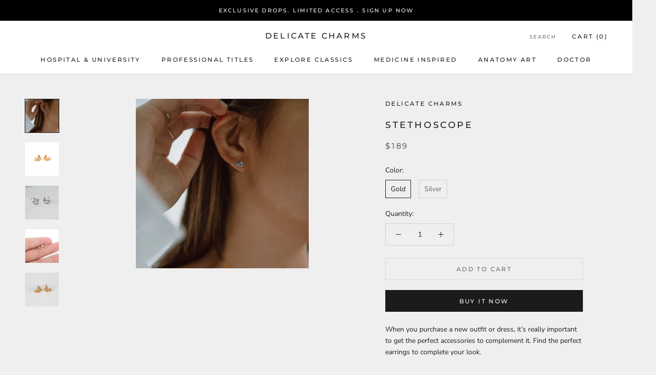

--- FILE ---
content_type: text/html; charset=utf-8
request_url: https://www.delicatecharms.com/products/stethoscope
body_size: 36424
content:
<!doctype html>

<html class="no-js" lang="en">
  <head>
  

    <meta charset="utf-8"> 
    <meta http-equiv="X-UA-Compatible" content="IE=edge,chrome=1">
    <meta name="viewport" content="width=device-width, initial-scale=1.0, height=device-height, minimum-scale=1.0, maximum-scale=1.0">
    <meta name="theme-color" content="">

    <title>
      Stethoscope &ndash; Delicate Charms 
    </title><meta name="description" content="When you purchase a new outfit or dress, it’s really important to get the perfect accessories to complement it. Find the perfect earrings to complete your look. Metal: Stainless steel plated; Nickel-free.  100% NO-RISK MONEY BACK GUARANTEE. Please note some designs may not be restocked once it’s sold out. Design are av"><link rel="canonical" href="https://www.delicatecharms.com/products/stethoscope"><link rel="shortcut icon" href="//www.delicatecharms.com/cdn/shop/files/Copy_of_Untitled_96x.png?v=1614329344" type="image/png"><meta property="og:type" content="product">
  <meta property="og:title" content="Stethoscope"><meta property="og:image" content="http://www.delicatecharms.com/cdn/shop/products/sample19.png?v=1631130728">
    <meta property="og:image:secure_url" content="https://www.delicatecharms.com/cdn/shop/products/sample19.png?v=1631130728">
    <meta property="og:image:width" content="1670">
    <meta property="og:image:height" content="1636"><meta property="product:price:amount" content="189.00">
  <meta property="product:price:currency" content="USD"><meta property="og:description" content="When you purchase a new outfit or dress, it’s really important to get the perfect accessories to complement it. Find the perfect earrings to complete your look. Metal: Stainless steel plated; Nickel-free.  100% NO-RISK MONEY BACK GUARANTEE. Please note some designs may not be restocked once it’s sold out. Design are av"><meta property="og:url" content="https://www.delicatecharms.com/products/stethoscope">
<meta property="og:site_name" content="Delicate Charms "><meta name="twitter:card" content="summary"><meta name="twitter:title" content="Stethoscope">
  <meta name="twitter:description" content="When you purchase a new outfit or dress, it’s really important to get the perfect accessories to complement it. Find the perfect earrings to complete your look.
Metal: Stainless steel plated; Nickel-free. 
100% NO-RISK MONEY BACK GUARANTEE.

Please note some designs may not be restocked once it’s sold out. Design are available only while supplies last. Custom orders accepted upon special request. Contact us at support@delicatecharms.com
Shipping: 5 business days. Packaging time not included. Currently only shipping to United states.
">
  <meta name="twitter:image" content="https://www.delicatecharms.com/cdn/shop/products/sample19_600x600_crop_center.png?v=1631130728">
    
    <script>window.performance && window.performance.mark && window.performance.mark('shopify.content_for_header.start');</script><meta name="google-site-verification" content="MlFoxhxIIvRJmuUXLtbei26IjloXbLEtZqstff2tgqk">
<meta id="shopify-digital-wallet" name="shopify-digital-wallet" content="/27349123156/digital_wallets/dialog">
<meta name="shopify-checkout-api-token" content="ad54b97024d85df465088594153adfe4">
<link rel="alternate" type="application/json+oembed" href="https://www.delicatecharms.com/products/stethoscope.oembed">
<script async="async" src="/checkouts/internal/preloads.js?locale=en-US"></script>
<script id="apple-pay-shop-capabilities" type="application/json">{"shopId":27349123156,"countryCode":"US","currencyCode":"USD","merchantCapabilities":["supports3DS"],"merchantId":"gid:\/\/shopify\/Shop\/27349123156","merchantName":"Delicate Charms ","requiredBillingContactFields":["postalAddress","email"],"requiredShippingContactFields":["postalAddress","email"],"shippingType":"shipping","supportedNetworks":["visa","masterCard","discover","elo","jcb"],"total":{"type":"pending","label":"Delicate Charms ","amount":"1.00"},"shopifyPaymentsEnabled":true,"supportsSubscriptions":true}</script>
<script id="shopify-features" type="application/json">{"accessToken":"ad54b97024d85df465088594153adfe4","betas":["rich-media-storefront-analytics"],"domain":"www.delicatecharms.com","predictiveSearch":true,"shopId":27349123156,"locale":"en"}</script>
<script>var Shopify = Shopify || {};
Shopify.shop = "delicate-charms.myshopify.com";
Shopify.locale = "en";
Shopify.currency = {"active":"USD","rate":"1.0"};
Shopify.country = "US";
Shopify.theme = {"name":"Prestige with Installments message","id":120390156372,"schema_name":"Prestige","schema_version":"4.8.2","theme_store_id":855,"role":"main"};
Shopify.theme.handle = "null";
Shopify.theme.style = {"id":null,"handle":null};
Shopify.cdnHost = "www.delicatecharms.com/cdn";
Shopify.routes = Shopify.routes || {};
Shopify.routes.root = "/";</script>
<script type="module">!function(o){(o.Shopify=o.Shopify||{}).modules=!0}(window);</script>
<script>!function(o){function n(){var o=[];function n(){o.push(Array.prototype.slice.apply(arguments))}return n.q=o,n}var t=o.Shopify=o.Shopify||{};t.loadFeatures=n(),t.autoloadFeatures=n()}(window);</script>
<script id="shop-js-analytics" type="application/json">{"pageType":"product"}</script>
<script defer="defer" async type="module" src="//www.delicatecharms.com/cdn/shopifycloud/shop-js/modules/v2/client.init-shop-cart-sync_DtuiiIyl.en.esm.js"></script>
<script defer="defer" async type="module" src="//www.delicatecharms.com/cdn/shopifycloud/shop-js/modules/v2/chunk.common_CUHEfi5Q.esm.js"></script>
<script type="module">
  await import("//www.delicatecharms.com/cdn/shopifycloud/shop-js/modules/v2/client.init-shop-cart-sync_DtuiiIyl.en.esm.js");
await import("//www.delicatecharms.com/cdn/shopifycloud/shop-js/modules/v2/chunk.common_CUHEfi5Q.esm.js");

  window.Shopify.SignInWithShop?.initShopCartSync?.({"fedCMEnabled":true,"windoidEnabled":true});

</script>
<script>(function() {
  var isLoaded = false;
  function asyncLoad() {
    if (isLoaded) return;
    isLoaded = true;
    var urls = ["https:\/\/loox.io\/widget\/V1-NRmZCIP\/loox.1588099736857.js?shop=delicate-charms.myshopify.com","\/\/cdn.shopify.com\/proxy\/d344e601f04c1fb4a094fdae8f8511f48693b4552e19cc7c479590e5d7be3820\/session-recording-now.herokuapp.com\/session-recording-now.js?shop=delicate-charms.myshopify.com\u0026sp-cache-control=cHVibGljLCBtYXgtYWdlPTkwMA","https:\/\/blessifyinfotech.com\/back-in-stock\/front-script\/notifyStock.js?shop=delicate-charms.myshopify.com","https:\/\/omnisnippet1.com\/platforms\/shopify.js?source=scriptTag\u0026v=2025-05-14T21\u0026shop=delicate-charms.myshopify.com"];
    for (var i = 0; i < urls.length; i++) {
      var s = document.createElement('script');
      s.type = 'text/javascript';
      s.async = true;
      s.src = urls[i];
      var x = document.getElementsByTagName('script')[0];
      x.parentNode.insertBefore(s, x);
    }
  };
  if(window.attachEvent) {
    window.attachEvent('onload', asyncLoad);
  } else {
    window.addEventListener('load', asyncLoad, false);
  }
})();</script>
<script id="__st">var __st={"a":27349123156,"offset":-21600,"reqid":"3348280f-da2e-474b-a518-73cdd67d1bf1-1766236303","pageurl":"www.delicatecharms.com\/products\/stethoscope","u":"90d51621b703","p":"product","rtyp":"product","rid":6605658488916};</script>
<script>window.ShopifyPaypalV4VisibilityTracking = true;</script>
<script id="captcha-bootstrap">!function(){'use strict';const t='contact',e='account',n='new_comment',o=[[t,t],['blogs',n],['comments',n],[t,'customer']],c=[[e,'customer_login'],[e,'guest_login'],[e,'recover_customer_password'],[e,'create_customer']],r=t=>t.map((([t,e])=>`form[action*='/${t}']:not([data-nocaptcha='true']) input[name='form_type'][value='${e}']`)).join(','),a=t=>()=>t?[...document.querySelectorAll(t)].map((t=>t.form)):[];function s(){const t=[...o],e=r(t);return a(e)}const i='password',u='form_key',d=['recaptcha-v3-token','g-recaptcha-response','h-captcha-response',i],f=()=>{try{return window.sessionStorage}catch{return}},m='__shopify_v',_=t=>t.elements[u];function p(t,e,n=!1){try{const o=window.sessionStorage,c=JSON.parse(o.getItem(e)),{data:r}=function(t){const{data:e,action:n}=t;return t[m]||n?{data:e,action:n}:{data:t,action:n}}(c);for(const[e,n]of Object.entries(r))t.elements[e]&&(t.elements[e].value=n);n&&o.removeItem(e)}catch(o){console.error('form repopulation failed',{error:o})}}const l='form_type',E='cptcha';function T(t){t.dataset[E]=!0}const w=window,h=w.document,L='Shopify',v='ce_forms',y='captcha';let A=!1;((t,e)=>{const n=(g='f06e6c50-85a8-45c8-87d0-21a2b65856fe',I='https://cdn.shopify.com/shopifycloud/storefront-forms-hcaptcha/ce_storefront_forms_captcha_hcaptcha.v1.5.2.iife.js',D={infoText:'Protected by hCaptcha',privacyText:'Privacy',termsText:'Terms'},(t,e,n)=>{const o=w[L][v],c=o.bindForm;if(c)return c(t,g,e,D).then(n);var r;o.q.push([[t,g,e,D],n]),r=I,A||(h.body.append(Object.assign(h.createElement('script'),{id:'captcha-provider',async:!0,src:r})),A=!0)});var g,I,D;w[L]=w[L]||{},w[L][v]=w[L][v]||{},w[L][v].q=[],w[L][y]=w[L][y]||{},w[L][y].protect=function(t,e){n(t,void 0,e),T(t)},Object.freeze(w[L][y]),function(t,e,n,w,h,L){const[v,y,A,g]=function(t,e,n){const i=e?o:[],u=t?c:[],d=[...i,...u],f=r(d),m=r(i),_=r(d.filter((([t,e])=>n.includes(e))));return[a(f),a(m),a(_),s()]}(w,h,L),I=t=>{const e=t.target;return e instanceof HTMLFormElement?e:e&&e.form},D=t=>v().includes(t);t.addEventListener('submit',(t=>{const e=I(t);if(!e)return;const n=D(e)&&!e.dataset.hcaptchaBound&&!e.dataset.recaptchaBound,o=_(e),c=g().includes(e)&&(!o||!o.value);(n||c)&&t.preventDefault(),c&&!n&&(function(t){try{if(!f())return;!function(t){const e=f();if(!e)return;const n=_(t);if(!n)return;const o=n.value;o&&e.removeItem(o)}(t);const e=Array.from(Array(32),(()=>Math.random().toString(36)[2])).join('');!function(t,e){_(t)||t.append(Object.assign(document.createElement('input'),{type:'hidden',name:u})),t.elements[u].value=e}(t,e),function(t,e){const n=f();if(!n)return;const o=[...t.querySelectorAll(`input[type='${i}']`)].map((({name:t})=>t)),c=[...d,...o],r={};for(const[a,s]of new FormData(t).entries())c.includes(a)||(r[a]=s);n.setItem(e,JSON.stringify({[m]:1,action:t.action,data:r}))}(t,e)}catch(e){console.error('failed to persist form',e)}}(e),e.submit())}));const S=(t,e)=>{t&&!t.dataset[E]&&(n(t,e.some((e=>e===t))),T(t))};for(const o of['focusin','change'])t.addEventListener(o,(t=>{const e=I(t);D(e)&&S(e,y())}));const B=e.get('form_key'),M=e.get(l),P=B&&M;t.addEventListener('DOMContentLoaded',(()=>{const t=y();if(P)for(const e of t)e.elements[l].value===M&&p(e,B);[...new Set([...A(),...v().filter((t=>'true'===t.dataset.shopifyCaptcha))])].forEach((e=>S(e,t)))}))}(h,new URLSearchParams(w.location.search),n,t,e,['guest_login'])})(!0,!0)}();</script>
<script integrity="sha256-4kQ18oKyAcykRKYeNunJcIwy7WH5gtpwJnB7kiuLZ1E=" data-source-attribution="shopify.loadfeatures" defer="defer" src="//www.delicatecharms.com/cdn/shopifycloud/storefront/assets/storefront/load_feature-a0a9edcb.js" crossorigin="anonymous"></script>
<script data-source-attribution="shopify.dynamic_checkout.dynamic.init">var Shopify=Shopify||{};Shopify.PaymentButton=Shopify.PaymentButton||{isStorefrontPortableWallets:!0,init:function(){window.Shopify.PaymentButton.init=function(){};var t=document.createElement("script");t.src="https://www.delicatecharms.com/cdn/shopifycloud/portable-wallets/latest/portable-wallets.en.js",t.type="module",document.head.appendChild(t)}};
</script>
<script data-source-attribution="shopify.dynamic_checkout.buyer_consent">
  function portableWalletsHideBuyerConsent(e){var t=document.getElementById("shopify-buyer-consent"),n=document.getElementById("shopify-subscription-policy-button");t&&n&&(t.classList.add("hidden"),t.setAttribute("aria-hidden","true"),n.removeEventListener("click",e))}function portableWalletsShowBuyerConsent(e){var t=document.getElementById("shopify-buyer-consent"),n=document.getElementById("shopify-subscription-policy-button");t&&n&&(t.classList.remove("hidden"),t.removeAttribute("aria-hidden"),n.addEventListener("click",e))}window.Shopify?.PaymentButton&&(window.Shopify.PaymentButton.hideBuyerConsent=portableWalletsHideBuyerConsent,window.Shopify.PaymentButton.showBuyerConsent=portableWalletsShowBuyerConsent);
</script>
<script>
  function portableWalletsCleanup(e){e&&e.src&&console.error("Failed to load portable wallets script "+e.src);var t=document.querySelectorAll("shopify-accelerated-checkout .shopify-payment-button__skeleton, shopify-accelerated-checkout-cart .wallet-cart-button__skeleton"),e=document.getElementById("shopify-buyer-consent");for(let e=0;e<t.length;e++)t[e].remove();e&&e.remove()}function portableWalletsNotLoadedAsModule(e){e instanceof ErrorEvent&&"string"==typeof e.message&&e.message.includes("import.meta")&&"string"==typeof e.filename&&e.filename.includes("portable-wallets")&&(window.removeEventListener("error",portableWalletsNotLoadedAsModule),window.Shopify.PaymentButton.failedToLoad=e,"loading"===document.readyState?document.addEventListener("DOMContentLoaded",window.Shopify.PaymentButton.init):window.Shopify.PaymentButton.init())}window.addEventListener("error",portableWalletsNotLoadedAsModule);
</script>

<script type="module" src="https://www.delicatecharms.com/cdn/shopifycloud/portable-wallets/latest/portable-wallets.en.js" onError="portableWalletsCleanup(this)" crossorigin="anonymous"></script>
<script nomodule>
  document.addEventListener("DOMContentLoaded", portableWalletsCleanup);
</script>

<script id='scb4127' type='text/javascript' async='' src='https://www.delicatecharms.com/cdn/shopifycloud/privacy-banner/storefront-banner.js'></script><link id="shopify-accelerated-checkout-styles" rel="stylesheet" media="screen" href="https://www.delicatecharms.com/cdn/shopifycloud/portable-wallets/latest/accelerated-checkout-backwards-compat.css" crossorigin="anonymous">
<style id="shopify-accelerated-checkout-cart">
        #shopify-buyer-consent {
  margin-top: 1em;
  display: inline-block;
  width: 100%;
}

#shopify-buyer-consent.hidden {
  display: none;
}

#shopify-subscription-policy-button {
  background: none;
  border: none;
  padding: 0;
  text-decoration: underline;
  font-size: inherit;
  cursor: pointer;
}

#shopify-subscription-policy-button::before {
  box-shadow: none;
}

      </style>

<script>window.performance && window.performance.mark && window.performance.mark('shopify.content_for_header.end');</script><link rel="stylesheet" href="//www.delicatecharms.com/cdn/shop/t/18/assets/theme.scss.css?v=20128911168233574001762867899">

    <script>
      // This allows to expose several variables to the global scope, to be used in scripts
      window.theme = {
        pageType: "product",
        moneyFormat: "${{amount}}",
        moneyWithCurrencyFormat: "${{amount}} USD",
        productImageSize: "natural",
        searchMode: "product,article",
        showPageTransition: false,
        showElementStaggering: true,
        showImageZooming: true
      };

      window.routes = {
        rootUrl: "\/",
        cartUrl: "\/cart",
        cartAddUrl: "\/cart\/add",
        cartChangeUrl: "\/cart\/change",
        searchUrl: "\/search",
        productRecommendationsUrl: "\/recommendations\/products"
      };

      window.languages = {
        cartAddNote: "Add Personalized Note ",
        cartEditNote: "Edit Order Note",
        productImageLoadingError: "This image could not be loaded. Please try to reload the page.",
        productFormAddToCart: "Add to cart",
        productFormUnavailable: "Unavailable",
        productFormSoldOut: "Sold Out",
        shippingEstimatorOneResult: "1 option available:",
        shippingEstimatorMoreResults: "{{count}} options available:",
        shippingEstimatorNoResults: "No shipping could be found"
      };

      window.lazySizesConfig = {
        loadHidden: false,
        hFac: 0.5,
        expFactor: 2,
        ricTimeout: 150,
        lazyClass: 'Image--lazyLoad',
        loadingClass: 'Image--lazyLoading',
        loadedClass: 'Image--lazyLoaded'
      };

      document.documentElement.className = document.documentElement.className.replace('no-js', 'js');
      document.documentElement.style.setProperty('--window-height', window.innerHeight + 'px');

      // We do a quick detection of some features (we could use Modernizr but for so little...)
      (function() {
        document.documentElement.className += ((window.CSS && window.CSS.supports('(position: sticky) or (position: -webkit-sticky)')) ? ' supports-sticky' : ' no-supports-sticky');
        document.documentElement.className += (window.matchMedia('(-moz-touch-enabled: 1), (hover: none)')).matches ? ' no-supports-hover' : ' supports-hover';
      }());
    </script>

    <script src="//www.delicatecharms.com/cdn/shop/t/18/assets/lazysizes.min.js?v=174358363404432586981630272988" async></script><script src="https://polyfill-fastly.net/v3/polyfill.min.js?unknown=polyfill&features=fetch,Element.prototype.closest,Element.prototype.remove,Element.prototype.classList,Array.prototype.includes,Array.prototype.fill,Object.assign,CustomEvent,IntersectionObserver,IntersectionObserverEntry,URL" defer></script>
    <script src="//www.delicatecharms.com/cdn/shop/t/18/assets/libs.min.js?v=26178543184394469741630272988" defer></script>
    <script src="//www.delicatecharms.com/cdn/shop/t/18/assets/theme.min.js?v=32957485377423529921630272991" defer></script>
    <script src="//www.delicatecharms.com/cdn/shop/t/18/assets/custom.js?v=183944157590872491501630272987" defer></script>

    <script>
      (function () {
        window.onpageshow = function() {
          if (window.theme.showPageTransition) {
            var pageTransition = document.querySelector('.PageTransition');

            if (pageTransition) {
              pageTransition.style.visibility = 'visible';
              pageTransition.style.opacity = '0';
            }
          }

          // When the page is loaded from the cache, we have to reload the cart content
          document.documentElement.dispatchEvent(new CustomEvent('cart:refresh', {
            bubbles: true
          }));
        };
      })();
    </script>

    
  <script type="application/ld+json">
  {
    "@context": "http://schema.org",
    "@type": "Product",
    "offers": [{
          "@type": "Offer",
          "name": "Gold",
          "availability":"https://schema.org/InStock",
          "price": 189.0,
          "priceCurrency": "USD",
          "priceValidUntil": "2025-12-30","url": "/products/stethoscope/products/stethoscope?variant=39378310725716"
        },
{
          "@type": "Offer",
          "name": "Silver",
          "availability":"https://schema.org/OutOfStock",
          "price": 189.0,
          "priceCurrency": "USD",
          "priceValidUntil": "2025-12-30","url": "/products/stethoscope/products/stethoscope?variant=39511251648596"
        }
],
    "brand": {
      "name": "Delicate Charms"
    },
    "name": "Stethoscope",
    "description": "When you purchase a new outfit or dress, it’s really important to get the perfect accessories to complement it. Find the perfect earrings to complete your look.\nMetal: Stainless steel plated; Nickel-free. \n100% NO-RISK MONEY BACK GUARANTEE.\n\nPlease note some designs may not be restocked once it’s sold out. Design are available only while supplies last. Custom orders accepted upon special request. Contact us at support@delicatecharms.com\nShipping: 5 business days. Packaging time not included. Currently only shipping to United states.\n",
    "category": "",
    "url": "/products/stethoscope/products/stethoscope",
    "sku": "",
    "image": {
      "@type": "ImageObject",
      "url": "https://www.delicatecharms.com/cdn/shop/products/sample19_1024x.png?v=1631130728",
      "image": "https://www.delicatecharms.com/cdn/shop/products/sample19_1024x.png?v=1631130728",
      "name": "Stethoscope",
      "width": "1024",
      "height": "1024"
    }
  }
  </script>



  <script type="application/ld+json">
  {
    "@context": "http://schema.org",
    "@type": "BreadcrumbList",
  "itemListElement": [{
      "@type": "ListItem",
      "position": 1,
      "name": "Translation missing: en.general.breadcrumb.home",
      "item": "https://www.delicatecharms.com"
    },{
          "@type": "ListItem",
          "position": 2,
          "name": "Stethoscope",
          "item": "https://www.delicatecharms.com/products/stethoscope"
        }]
  }
  </script>

  
	<script>var loox_global_hash = '1758660460788';</script><script>var loox_floating_widget = {"active":true,"rtl":false,"position":"right","button_text":"Reviews","button_bg_color":"333333","button_text_color":"FFFFFF","display_on_home_page":true,"display_on_product_page":true,"display_on_cart_page":true,"display_on_other_pages":true,"hide_on_mobile":false,"orientation":"default"};
</script><style>.loox-reviews-default { max-width: 1200px; margin: 0 auto; }.loox-rating .loox-icon { color:#c6a530; }
:root { --lxs-rating-icon-color: #c6a530; }</style>
  










  <meta name="p:domain_verify" content="f44439f2b6a1fe642ed36aac036e5327"/>
<link href="https://monorail-edge.shopifysvc.com" rel="dns-prefetch">
<script>(function(){if ("sendBeacon" in navigator && "performance" in window) {try {var session_token_from_headers = performance.getEntriesByType('navigation')[0].serverTiming.find(x => x.name == '_s').description;} catch {var session_token_from_headers = undefined;}var session_cookie_matches = document.cookie.match(/_shopify_s=([^;]*)/);var session_token_from_cookie = session_cookie_matches && session_cookie_matches.length === 2 ? session_cookie_matches[1] : "";var session_token = session_token_from_headers || session_token_from_cookie || "";function handle_abandonment_event(e) {var entries = performance.getEntries().filter(function(entry) {return /monorail-edge.shopifysvc.com/.test(entry.name);});if (!window.abandonment_tracked && entries.length === 0) {window.abandonment_tracked = true;var currentMs = Date.now();var navigation_start = performance.timing.navigationStart;var payload = {shop_id: 27349123156,url: window.location.href,navigation_start,duration: currentMs - navigation_start,session_token,page_type: "product"};window.navigator.sendBeacon("https://monorail-edge.shopifysvc.com/v1/produce", JSON.stringify({schema_id: "online_store_buyer_site_abandonment/1.1",payload: payload,metadata: {event_created_at_ms: currentMs,event_sent_at_ms: currentMs}}));}}window.addEventListener('pagehide', handle_abandonment_event);}}());</script>
<script id="web-pixels-manager-setup">(function e(e,d,r,n,o){if(void 0===o&&(o={}),!Boolean(null===(a=null===(i=window.Shopify)||void 0===i?void 0:i.analytics)||void 0===a?void 0:a.replayQueue)){var i,a;window.Shopify=window.Shopify||{};var t=window.Shopify;t.analytics=t.analytics||{};var s=t.analytics;s.replayQueue=[],s.publish=function(e,d,r){return s.replayQueue.push([e,d,r]),!0};try{self.performance.mark("wpm:start")}catch(e){}var l=function(){var e={modern:/Edge?\/(1{2}[4-9]|1[2-9]\d|[2-9]\d{2}|\d{4,})\.\d+(\.\d+|)|Firefox\/(1{2}[4-9]|1[2-9]\d|[2-9]\d{2}|\d{4,})\.\d+(\.\d+|)|Chrom(ium|e)\/(9{2}|\d{3,})\.\d+(\.\d+|)|(Maci|X1{2}).+ Version\/(15\.\d+|(1[6-9]|[2-9]\d|\d{3,})\.\d+)([,.]\d+|)( \(\w+\)|)( Mobile\/\w+|) Safari\/|Chrome.+OPR\/(9{2}|\d{3,})\.\d+\.\d+|(CPU[ +]OS|iPhone[ +]OS|CPU[ +]iPhone|CPU IPhone OS|CPU iPad OS)[ +]+(15[._]\d+|(1[6-9]|[2-9]\d|\d{3,})[._]\d+)([._]\d+|)|Android:?[ /-](13[3-9]|1[4-9]\d|[2-9]\d{2}|\d{4,})(\.\d+|)(\.\d+|)|Android.+Firefox\/(13[5-9]|1[4-9]\d|[2-9]\d{2}|\d{4,})\.\d+(\.\d+|)|Android.+Chrom(ium|e)\/(13[3-9]|1[4-9]\d|[2-9]\d{2}|\d{4,})\.\d+(\.\d+|)|SamsungBrowser\/([2-9]\d|\d{3,})\.\d+/,legacy:/Edge?\/(1[6-9]|[2-9]\d|\d{3,})\.\d+(\.\d+|)|Firefox\/(5[4-9]|[6-9]\d|\d{3,})\.\d+(\.\d+|)|Chrom(ium|e)\/(5[1-9]|[6-9]\d|\d{3,})\.\d+(\.\d+|)([\d.]+$|.*Safari\/(?![\d.]+ Edge\/[\d.]+$))|(Maci|X1{2}).+ Version\/(10\.\d+|(1[1-9]|[2-9]\d|\d{3,})\.\d+)([,.]\d+|)( \(\w+\)|)( Mobile\/\w+|) Safari\/|Chrome.+OPR\/(3[89]|[4-9]\d|\d{3,})\.\d+\.\d+|(CPU[ +]OS|iPhone[ +]OS|CPU[ +]iPhone|CPU IPhone OS|CPU iPad OS)[ +]+(10[._]\d+|(1[1-9]|[2-9]\d|\d{3,})[._]\d+)([._]\d+|)|Android:?[ /-](13[3-9]|1[4-9]\d|[2-9]\d{2}|\d{4,})(\.\d+|)(\.\d+|)|Mobile Safari.+OPR\/([89]\d|\d{3,})\.\d+\.\d+|Android.+Firefox\/(13[5-9]|1[4-9]\d|[2-9]\d{2}|\d{4,})\.\d+(\.\d+|)|Android.+Chrom(ium|e)\/(13[3-9]|1[4-9]\d|[2-9]\d{2}|\d{4,})\.\d+(\.\d+|)|Android.+(UC? ?Browser|UCWEB|U3)[ /]?(15\.([5-9]|\d{2,})|(1[6-9]|[2-9]\d|\d{3,})\.\d+)\.\d+|SamsungBrowser\/(5\.\d+|([6-9]|\d{2,})\.\d+)|Android.+MQ{2}Browser\/(14(\.(9|\d{2,})|)|(1[5-9]|[2-9]\d|\d{3,})(\.\d+|))(\.\d+|)|K[Aa][Ii]OS\/(3\.\d+|([4-9]|\d{2,})\.\d+)(\.\d+|)/},d=e.modern,r=e.legacy,n=navigator.userAgent;return n.match(d)?"modern":n.match(r)?"legacy":"unknown"}(),u="modern"===l?"modern":"legacy",c=(null!=n?n:{modern:"",legacy:""})[u],f=function(e){return[e.baseUrl,"/wpm","/b",e.hashVersion,"modern"===e.buildTarget?"m":"l",".js"].join("")}({baseUrl:d,hashVersion:r,buildTarget:u}),m=function(e){var d=e.version,r=e.bundleTarget,n=e.surface,o=e.pageUrl,i=e.monorailEndpoint;return{emit:function(e){var a=e.status,t=e.errorMsg,s=(new Date).getTime(),l=JSON.stringify({metadata:{event_sent_at_ms:s},events:[{schema_id:"web_pixels_manager_load/3.1",payload:{version:d,bundle_target:r,page_url:o,status:a,surface:n,error_msg:t},metadata:{event_created_at_ms:s}}]});if(!i)return console&&console.warn&&console.warn("[Web Pixels Manager] No Monorail endpoint provided, skipping logging."),!1;try{return self.navigator.sendBeacon.bind(self.navigator)(i,l)}catch(e){}var u=new XMLHttpRequest;try{return u.open("POST",i,!0),u.setRequestHeader("Content-Type","text/plain"),u.send(l),!0}catch(e){return console&&console.warn&&console.warn("[Web Pixels Manager] Got an unhandled error while logging to Monorail."),!1}}}}({version:r,bundleTarget:l,surface:e.surface,pageUrl:self.location.href,monorailEndpoint:e.monorailEndpoint});try{o.browserTarget=l,function(e){var d=e.src,r=e.async,n=void 0===r||r,o=e.onload,i=e.onerror,a=e.sri,t=e.scriptDataAttributes,s=void 0===t?{}:t,l=document.createElement("script"),u=document.querySelector("head"),c=document.querySelector("body");if(l.async=n,l.src=d,a&&(l.integrity=a,l.crossOrigin="anonymous"),s)for(var f in s)if(Object.prototype.hasOwnProperty.call(s,f))try{l.dataset[f]=s[f]}catch(e){}if(o&&l.addEventListener("load",o),i&&l.addEventListener("error",i),u)u.appendChild(l);else{if(!c)throw new Error("Did not find a head or body element to append the script");c.appendChild(l)}}({src:f,async:!0,onload:function(){if(!function(){var e,d;return Boolean(null===(d=null===(e=window.Shopify)||void 0===e?void 0:e.analytics)||void 0===d?void 0:d.initialized)}()){var d=window.webPixelsManager.init(e)||void 0;if(d){var r=window.Shopify.analytics;r.replayQueue.forEach((function(e){var r=e[0],n=e[1],o=e[2];d.publishCustomEvent(r,n,o)})),r.replayQueue=[],r.publish=d.publishCustomEvent,r.visitor=d.visitor,r.initialized=!0}}},onerror:function(){return m.emit({status:"failed",errorMsg:"".concat(f," has failed to load")})},sri:function(e){var d=/^sha384-[A-Za-z0-9+/=]+$/;return"string"==typeof e&&d.test(e)}(c)?c:"",scriptDataAttributes:o}),m.emit({status:"loading"})}catch(e){m.emit({status:"failed",errorMsg:(null==e?void 0:e.message)||"Unknown error"})}}})({shopId: 27349123156,storefrontBaseUrl: "https://www.delicatecharms.com",extensionsBaseUrl: "https://extensions.shopifycdn.com/cdn/shopifycloud/web-pixels-manager",monorailEndpoint: "https://monorail-edge.shopifysvc.com/unstable/produce_batch",surface: "storefront-renderer",enabledBetaFlags: ["2dca8a86"],webPixelsConfigList: [{"id":"246743124","configuration":"{\"config\":\"{\\\"pixel_id\\\":\\\"G-7PLRT07FYD\\\",\\\"target_country\\\":\\\"US\\\",\\\"gtag_events\\\":[{\\\"type\\\":\\\"search\\\",\\\"action_label\\\":[\\\"G-7PLRT07FYD\\\",\\\"AW-309489279\\\/xaXkCJm3p_ACEP_cyZMB\\\"]},{\\\"type\\\":\\\"begin_checkout\\\",\\\"action_label\\\":[\\\"G-7PLRT07FYD\\\",\\\"AW-309489279\\\/agRBCJa3p_ACEP_cyZMB\\\"]},{\\\"type\\\":\\\"view_item\\\",\\\"action_label\\\":[\\\"G-7PLRT07FYD\\\",\\\"AW-309489279\\\/uJmaCJC3p_ACEP_cyZMB\\\",\\\"MC-VY0L7G7REQ\\\"]},{\\\"type\\\":\\\"purchase\\\",\\\"action_label\\\":[\\\"G-7PLRT07FYD\\\",\\\"AW-309489279\\\/GJiQCI23p_ACEP_cyZMB\\\",\\\"MC-VY0L7G7REQ\\\"]},{\\\"type\\\":\\\"page_view\\\",\\\"action_label\\\":[\\\"G-7PLRT07FYD\\\",\\\"AW-309489279\\\/rg3YCIq3p_ACEP_cyZMB\\\",\\\"MC-VY0L7G7REQ\\\"]},{\\\"type\\\":\\\"add_payment_info\\\",\\\"action_label\\\":[\\\"G-7PLRT07FYD\\\",\\\"AW-309489279\\\/bNs9CJy3p_ACEP_cyZMB\\\"]},{\\\"type\\\":\\\"add_to_cart\\\",\\\"action_label\\\":[\\\"G-7PLRT07FYD\\\",\\\"AW-309489279\\\/putVCJO3p_ACEP_cyZMB\\\"]}],\\\"enable_monitoring_mode\\\":false}\"}","eventPayloadVersion":"v1","runtimeContext":"OPEN","scriptVersion":"b2a88bafab3e21179ed38636efcd8a93","type":"APP","apiClientId":1780363,"privacyPurposes":[],"dataSharingAdjustments":{"protectedCustomerApprovalScopes":["read_customer_address","read_customer_email","read_customer_name","read_customer_personal_data","read_customer_phone"]}},{"id":"113442900","configuration":"{\"pixel_id\":\"2130635583899706\",\"pixel_type\":\"facebook_pixel\",\"metaapp_system_user_token\":\"-\"}","eventPayloadVersion":"v1","runtimeContext":"OPEN","scriptVersion":"ca16bc87fe92b6042fbaa3acc2fbdaa6","type":"APP","apiClientId":2329312,"privacyPurposes":["ANALYTICS","MARKETING","SALE_OF_DATA"],"dataSharingAdjustments":{"protectedCustomerApprovalScopes":["read_customer_address","read_customer_email","read_customer_name","read_customer_personal_data","read_customer_phone"]}},{"id":"76873812","configuration":"{\"apiURL\":\"https:\/\/api.omnisend.com\",\"appURL\":\"https:\/\/app.omnisend.com\",\"brandID\":\"63f2cef74320116fa8fa098e\",\"trackingURL\":\"https:\/\/wt.omnisendlink.com\"}","eventPayloadVersion":"v1","runtimeContext":"STRICT","scriptVersion":"aa9feb15e63a302383aa48b053211bbb","type":"APP","apiClientId":186001,"privacyPurposes":["ANALYTICS","MARKETING","SALE_OF_DATA"],"dataSharingAdjustments":{"protectedCustomerApprovalScopes":["read_customer_address","read_customer_email","read_customer_name","read_customer_personal_data","read_customer_phone"]}},{"id":"44400724","configuration":"{\"tagID\":\"2614157321299\"}","eventPayloadVersion":"v1","runtimeContext":"STRICT","scriptVersion":"18031546ee651571ed29edbe71a3550b","type":"APP","apiClientId":3009811,"privacyPurposes":["ANALYTICS","MARKETING","SALE_OF_DATA"],"dataSharingAdjustments":{"protectedCustomerApprovalScopes":["read_customer_address","read_customer_email","read_customer_name","read_customer_personal_data","read_customer_phone"]}},{"id":"47906900","eventPayloadVersion":"v1","runtimeContext":"LAX","scriptVersion":"1","type":"CUSTOM","privacyPurposes":["ANALYTICS"],"name":"Google Analytics tag (migrated)"},{"id":"shopify-app-pixel","configuration":"{}","eventPayloadVersion":"v1","runtimeContext":"STRICT","scriptVersion":"0450","apiClientId":"shopify-pixel","type":"APP","privacyPurposes":["ANALYTICS","MARKETING"]},{"id":"shopify-custom-pixel","eventPayloadVersion":"v1","runtimeContext":"LAX","scriptVersion":"0450","apiClientId":"shopify-pixel","type":"CUSTOM","privacyPurposes":["ANALYTICS","MARKETING"]}],isMerchantRequest: false,initData: {"shop":{"name":"Delicate Charms ","paymentSettings":{"currencyCode":"USD"},"myshopifyDomain":"delicate-charms.myshopify.com","countryCode":"US","storefrontUrl":"https:\/\/www.delicatecharms.com"},"customer":null,"cart":null,"checkout":null,"productVariants":[{"price":{"amount":189.0,"currencyCode":"USD"},"product":{"title":"Stethoscope","vendor":"Delicate Charms","id":"6605658488916","untranslatedTitle":"Stethoscope","url":"\/products\/stethoscope","type":""},"id":"39378310725716","image":{"src":"\/\/www.delicatecharms.com\/cdn\/shop\/products\/sample19.png?v=1631130728"},"sku":"","title":"Gold","untranslatedTitle":"Gold"},{"price":{"amount":189.0,"currencyCode":"USD"},"product":{"title":"Stethoscope","vendor":"Delicate Charms","id":"6605658488916","untranslatedTitle":"Stethoscope","url":"\/products\/stethoscope","type":""},"id":"39511251648596","image":{"src":"\/\/www.delicatecharms.com\/cdn\/shop\/products\/sample19.png?v=1631130728"},"sku":"","title":"Silver","untranslatedTitle":"Silver"}],"purchasingCompany":null},},"https://www.delicatecharms.com/cdn","1e0b1122w61c904dfpc855754am2b403ea2",{"modern":"","legacy":""},{"shopId":"27349123156","storefrontBaseUrl":"https:\/\/www.delicatecharms.com","extensionBaseUrl":"https:\/\/extensions.shopifycdn.com\/cdn\/shopifycloud\/web-pixels-manager","surface":"storefront-renderer","enabledBetaFlags":"[\"2dca8a86\"]","isMerchantRequest":"false","hashVersion":"1e0b1122w61c904dfpc855754am2b403ea2","publish":"custom","events":"[[\"page_viewed\",{}],[\"product_viewed\",{\"productVariant\":{\"price\":{\"amount\":189.0,\"currencyCode\":\"USD\"},\"product\":{\"title\":\"Stethoscope\",\"vendor\":\"Delicate Charms\",\"id\":\"6605658488916\",\"untranslatedTitle\":\"Stethoscope\",\"url\":\"\/products\/stethoscope\",\"type\":\"\"},\"id\":\"39378310725716\",\"image\":{\"src\":\"\/\/www.delicatecharms.com\/cdn\/shop\/products\/sample19.png?v=1631130728\"},\"sku\":\"\",\"title\":\"Gold\",\"untranslatedTitle\":\"Gold\"}}]]"});</script><script>
  window.ShopifyAnalytics = window.ShopifyAnalytics || {};
  window.ShopifyAnalytics.meta = window.ShopifyAnalytics.meta || {};
  window.ShopifyAnalytics.meta.currency = 'USD';
  var meta = {"product":{"id":6605658488916,"gid":"gid:\/\/shopify\/Product\/6605658488916","vendor":"Delicate Charms","type":"","variants":[{"id":39378310725716,"price":18900,"name":"Stethoscope - Gold","public_title":"Gold","sku":""},{"id":39511251648596,"price":18900,"name":"Stethoscope - Silver","public_title":"Silver","sku":""}],"remote":false},"page":{"pageType":"product","resourceType":"product","resourceId":6605658488916}};
  for (var attr in meta) {
    window.ShopifyAnalytics.meta[attr] = meta[attr];
  }
</script>
<script class="analytics">
  (function () {
    var customDocumentWrite = function(content) {
      var jquery = null;

      if (window.jQuery) {
        jquery = window.jQuery;
      } else if (window.Checkout && window.Checkout.$) {
        jquery = window.Checkout.$;
      }

      if (jquery) {
        jquery('body').append(content);
      }
    };

    var hasLoggedConversion = function(token) {
      if (token) {
        return document.cookie.indexOf('loggedConversion=' + token) !== -1;
      }
      return false;
    }

    var setCookieIfConversion = function(token) {
      if (token) {
        var twoMonthsFromNow = new Date(Date.now());
        twoMonthsFromNow.setMonth(twoMonthsFromNow.getMonth() + 2);

        document.cookie = 'loggedConversion=' + token + '; expires=' + twoMonthsFromNow;
      }
    }

    var trekkie = window.ShopifyAnalytics.lib = window.trekkie = window.trekkie || [];
    if (trekkie.integrations) {
      return;
    }
    trekkie.methods = [
      'identify',
      'page',
      'ready',
      'track',
      'trackForm',
      'trackLink'
    ];
    trekkie.factory = function(method) {
      return function() {
        var args = Array.prototype.slice.call(arguments);
        args.unshift(method);
        trekkie.push(args);
        return trekkie;
      };
    };
    for (var i = 0; i < trekkie.methods.length; i++) {
      var key = trekkie.methods[i];
      trekkie[key] = trekkie.factory(key);
    }
    trekkie.load = function(config) {
      trekkie.config = config || {};
      trekkie.config.initialDocumentCookie = document.cookie;
      var first = document.getElementsByTagName('script')[0];
      var script = document.createElement('script');
      script.type = 'text/javascript';
      script.onerror = function(e) {
        var scriptFallback = document.createElement('script');
        scriptFallback.type = 'text/javascript';
        scriptFallback.onerror = function(error) {
                var Monorail = {
      produce: function produce(monorailDomain, schemaId, payload) {
        var currentMs = new Date().getTime();
        var event = {
          schema_id: schemaId,
          payload: payload,
          metadata: {
            event_created_at_ms: currentMs,
            event_sent_at_ms: currentMs
          }
        };
        return Monorail.sendRequest("https://" + monorailDomain + "/v1/produce", JSON.stringify(event));
      },
      sendRequest: function sendRequest(endpointUrl, payload) {
        // Try the sendBeacon API
        if (window && window.navigator && typeof window.navigator.sendBeacon === 'function' && typeof window.Blob === 'function' && !Monorail.isIos12()) {
          var blobData = new window.Blob([payload], {
            type: 'text/plain'
          });

          if (window.navigator.sendBeacon(endpointUrl, blobData)) {
            return true;
          } // sendBeacon was not successful

        } // XHR beacon

        var xhr = new XMLHttpRequest();

        try {
          xhr.open('POST', endpointUrl);
          xhr.setRequestHeader('Content-Type', 'text/plain');
          xhr.send(payload);
        } catch (e) {
          console.log(e);
        }

        return false;
      },
      isIos12: function isIos12() {
        return window.navigator.userAgent.lastIndexOf('iPhone; CPU iPhone OS 12_') !== -1 || window.navigator.userAgent.lastIndexOf('iPad; CPU OS 12_') !== -1;
      }
    };
    Monorail.produce('monorail-edge.shopifysvc.com',
      'trekkie_storefront_load_errors/1.1',
      {shop_id: 27349123156,
      theme_id: 120390156372,
      app_name: "storefront",
      context_url: window.location.href,
      source_url: "//www.delicatecharms.com/cdn/s/trekkie.storefront.4b0d51228c8d1703f19d66468963c9de55bf59b0.min.js"});

        };
        scriptFallback.async = true;
        scriptFallback.src = '//www.delicatecharms.com/cdn/s/trekkie.storefront.4b0d51228c8d1703f19d66468963c9de55bf59b0.min.js';
        first.parentNode.insertBefore(scriptFallback, first);
      };
      script.async = true;
      script.src = '//www.delicatecharms.com/cdn/s/trekkie.storefront.4b0d51228c8d1703f19d66468963c9de55bf59b0.min.js';
      first.parentNode.insertBefore(script, first);
    };
    trekkie.load(
      {"Trekkie":{"appName":"storefront","development":false,"defaultAttributes":{"shopId":27349123156,"isMerchantRequest":null,"themeId":120390156372,"themeCityHash":"11200985696295599093","contentLanguage":"en","currency":"USD","eventMetadataId":"a53b3e28-4a65-49ac-b5f9-f01fe7238a61"},"isServerSideCookieWritingEnabled":true,"monorailRegion":"shop_domain","enabledBetaFlags":["65f19447"]},"Session Attribution":{},"S2S":{"facebookCapiEnabled":true,"source":"trekkie-storefront-renderer","apiClientId":580111}}
    );

    var loaded = false;
    trekkie.ready(function() {
      if (loaded) return;
      loaded = true;

      window.ShopifyAnalytics.lib = window.trekkie;

      var originalDocumentWrite = document.write;
      document.write = customDocumentWrite;
      try { window.ShopifyAnalytics.merchantGoogleAnalytics.call(this); } catch(error) {};
      document.write = originalDocumentWrite;

      window.ShopifyAnalytics.lib.page(null,{"pageType":"product","resourceType":"product","resourceId":6605658488916,"shopifyEmitted":true});

      var match = window.location.pathname.match(/checkouts\/(.+)\/(thank_you|post_purchase)/)
      var token = match? match[1]: undefined;
      if (!hasLoggedConversion(token)) {
        setCookieIfConversion(token);
        window.ShopifyAnalytics.lib.track("Viewed Product",{"currency":"USD","variantId":39378310725716,"productId":6605658488916,"productGid":"gid:\/\/shopify\/Product\/6605658488916","name":"Stethoscope - Gold","price":"189.00","sku":"","brand":"Delicate Charms","variant":"Gold","category":"","nonInteraction":true,"remote":false},undefined,undefined,{"shopifyEmitted":true});
      window.ShopifyAnalytics.lib.track("monorail:\/\/trekkie_storefront_viewed_product\/1.1",{"currency":"USD","variantId":39378310725716,"productId":6605658488916,"productGid":"gid:\/\/shopify\/Product\/6605658488916","name":"Stethoscope - Gold","price":"189.00","sku":"","brand":"Delicate Charms","variant":"Gold","category":"","nonInteraction":true,"remote":false,"referer":"https:\/\/www.delicatecharms.com\/products\/stethoscope"});
      }
    });


        var eventsListenerScript = document.createElement('script');
        eventsListenerScript.async = true;
        eventsListenerScript.src = "//www.delicatecharms.com/cdn/shopifycloud/storefront/assets/shop_events_listener-3da45d37.js";
        document.getElementsByTagName('head')[0].appendChild(eventsListenerScript);

})();</script>
  <script>
  if (!window.ga || (window.ga && typeof window.ga !== 'function')) {
    window.ga = function ga() {
      (window.ga.q = window.ga.q || []).push(arguments);
      if (window.Shopify && window.Shopify.analytics && typeof window.Shopify.analytics.publish === 'function') {
        window.Shopify.analytics.publish("ga_stub_called", {}, {sendTo: "google_osp_migration"});
      }
      console.error("Shopify's Google Analytics stub called with:", Array.from(arguments), "\nSee https://help.shopify.com/manual/promoting-marketing/pixels/pixel-migration#google for more information.");
    };
    if (window.Shopify && window.Shopify.analytics && typeof window.Shopify.analytics.publish === 'function') {
      window.Shopify.analytics.publish("ga_stub_initialized", {}, {sendTo: "google_osp_migration"});
    }
  }
</script>
<script
  defer
  src="https://www.delicatecharms.com/cdn/shopifycloud/perf-kit/shopify-perf-kit-2.1.2.min.js"
  data-application="storefront-renderer"
  data-shop-id="27349123156"
  data-render-region="gcp-us-central1"
  data-page-type="product"
  data-theme-instance-id="120390156372"
  data-theme-name="Prestige"
  data-theme-version="4.8.2"
  data-monorail-region="shop_domain"
  data-resource-timing-sampling-rate="10"
  data-shs="true"
  data-shs-beacon="true"
  data-shs-export-with-fetch="true"
  data-shs-logs-sample-rate="1"
  data-shs-beacon-endpoint="https://www.delicatecharms.com/api/collect"
></script>
</head>

  <body class="prestige--v4  template-product">
    <a class="PageSkipLink u-visually-hidden" href="#main">Skip to content</a>
    <span class="LoadingBar"></span>
    <div class="PageOverlay"></div><div id="shopify-section-popup" class="shopify-section"></div>
    <div id="shopify-section-sidebar-menu" class="shopify-section"><section id="sidebar-menu" class="SidebarMenu Drawer Drawer--small Drawer--fromLeft" aria-hidden="true" data-section-id="sidebar-menu" data-section-type="sidebar-menu">
    <header class="Drawer__Header" data-drawer-animated-left>
      <button class="Drawer__Close Icon-Wrapper--clickable" data-action="close-drawer" data-drawer-id="sidebar-menu" aria-label="Close navigation"><svg class="Icon Icon--close" role="presentation" viewBox="0 0 16 14">
      <path d="M15 0L1 14m14 0L1 0" stroke="currentColor" fill="none" fill-rule="evenodd"></path>
    </svg></button>
    </header>

    <div class="Drawer__Content">
      <div class="Drawer__Main" data-drawer-animated-left data-scrollable>
        <div class="Drawer__Container">
          <nav class="SidebarMenu__Nav SidebarMenu__Nav--primary" aria-label="Sidebar navigation"><div class="Collapsible"><a href="/pages/wholesale-order" class="Collapsible__Button Heading Link Link--primary u-h6">Hospital &amp; University </a></div><div class="Collapsible"><a href="/collections/recipient" class="Collapsible__Button Heading Link Link--primary u-h6">Professional Titles</a></div><div class="Collapsible"><a href="/collections/best-selling-gifts" class="Collapsible__Button Heading Link Link--primary u-h6">Explore Classics</a></div><div class="Collapsible"><button class="Collapsible__Button Heading u-h6" data-action="toggle-collapsible" aria-expanded="false">Medicine Inspired<span class="Collapsible__Plus"></span>
                  </button>

                  <div class="Collapsible__Inner">
                    <div class="Collapsible__Content"><div class="Collapsible"><button class="Collapsible__Button Heading Text--subdued Link--primary u-h7" data-action="toggle-collapsible" aria-expanded="false">Medical Necklace <span class="Collapsible__Plus"></span>
                            </button>

                            <div class="Collapsible__Inner">
                              <div class="Collapsible__Content">
                                <ul class="Linklist Linklist--bordered Linklist--spacingLoose"><li class="Linklist__Item">
                                      <a href="/collections/medical-collection" class="Text--subdued Link Link--primary">Medice Themed</a>
                                    </li><li class="Linklist__Item">
                                      <a href="https://www.delicatecharms.com/collections/science" class="Text--subdued Link Link--primary">Science Gifts</a>
                                    </li></ul>
                              </div>
                            </div></div><div class="Collapsible"><a href="/collections/earrings" class="Collapsible__Button Heading Text--subdued Link Link--primary u-h7">Earrings</a></div><div class="Collapsible"><button class="Collapsible__Button Heading Text--subdued Link--primary u-h7" data-action="toggle-collapsible" aria-expanded="false">Occasion<span class="Collapsible__Plus"></span>
                            </button>

                            <div class="Collapsible__Inner">
                              <div class="Collapsible__Content">
                                <ul class="Linklist Linklist--bordered Linklist--spacingLoose"><li class="Linklist__Item">
                                      <a href="/collections/graduation-gift" class="Text--subdued Link Link--primary">Graduation</a>
                                    </li><li class="Linklist__Item">
                                      <a href="/products/whitecoat" class="Text--subdued Link Link--primary">White Coat Ceremony</a>
                                    </li><li class="Linklist__Item">
                                      <a href="/products/residency-match-day" class="Text--subdued Link Link--primary">Match Day</a>
                                    </li><li class="Linklist__Item">
                                      <a href="/collections/thank-you" class="Text--subdued Link Link--primary">Other</a>
                                    </li></ul>
                              </div>
                            </div></div></div>
                  </div></div><div class="Collapsible"><a href="/collections/pins" class="Collapsible__Button Heading Link Link--primary u-h6">Anatomy Art</a></div><div class="Collapsible"><button class="Collapsible__Button Heading u-h6" data-action="toggle-collapsible" aria-expanded="false">Doctor<span class="Collapsible__Plus"></span>
                  </button>

                  <div class="Collapsible__Inner">
                    <div class="Collapsible__Content"><div class="Collapsible"><a href="/collections/anesthesia" class="Collapsible__Button Heading Text--subdued Link Link--primary u-h7">Anesthesia</a></div><div class="Collapsible"><a href="/collections/emergency-med" class="Collapsible__Button Heading Text--subdued Link Link--primary u-h7">Emergency Med</a></div><div class="Collapsible"><a href="/collections/neurology" class="Collapsible__Button Heading Text--subdued Link Link--primary u-h7">Neurology</a></div><div class="Collapsible"><a href="/collections/optometry" class="Collapsible__Button Heading Text--subdued Link Link--primary u-h7">Optometry</a></div><div class="Collapsible"><a href="/collections/veterinarian" class="Collapsible__Button Heading Text--subdued Link Link--primary u-h7">Veterinary</a></div><div class="Collapsible"><a href="/collections/dentist" class="Collapsible__Button Heading Text--subdued Link Link--primary u-h7">Dental</a></div><div class="Collapsible"><a href="/collections/pharmacist" class="Collapsible__Button Heading Text--subdued Link Link--primary u-h7">Pharmacy</a></div><div class="Collapsible"><a href="/collections/podiatry" class="Collapsible__Button Heading Text--subdued Link Link--primary u-h7">Podiatry</a></div><div class="Collapsible"><a href="/collections/derm" class="Collapsible__Button Heading Text--subdued Link Link--primary u-h7">Dermatology</a></div><div class="Collapsible"><a href="/collections/orthopedic" class="Collapsible__Button Heading Text--subdued Link Link--primary u-h7">Orthopedic</a></div><div class="Collapsible"><a href="/collections/oncology" class="Collapsible__Button Heading Text--subdued Link Link--primary u-h7">Oncology</a></div><div class="Collapsible"><a href="/collections/nephrology" class="Collapsible__Button Heading Text--subdued Link Link--primary u-h7">Nephrology</a></div><div class="Collapsible"><a href="/collections/pulmonology" class="Collapsible__Button Heading Text--subdued Link Link--primary u-h7">Pulmonology</a></div><div class="Collapsible"><a href="/collections/endocrine" class="Collapsible__Button Heading Text--subdued Link Link--primary u-h7">Endocrinology</a></div><div class="Collapsible"><a href="/collections/ob-gyn" class="Collapsible__Button Heading Text--subdued Link Link--primary u-h7">OB/GYN</a></div><div class="Collapsible"><a href="/collections/surgery" class="Collapsible__Button Heading Text--subdued Link Link--primary u-h7">Surgery</a></div><div class="Collapsible"><a href="/collections/hematology" class="Collapsible__Button Heading Text--subdued Link Link--primary u-h7">Hematology</a></div><div class="Collapsible"><a href="/collections/vascular" class="Collapsible__Button Heading Text--subdued Link Link--primary u-h7">Vascular</a></div></div>
                  </div></div></nav><nav class="SidebarMenu__Nav SidebarMenu__Nav--secondary">
            <ul class="Linklist Linklist--spacingLoose"></ul>
          </nav>
        </div>
      </div></div>
</section>

</div>
<div id="sidebar-cart" class="Drawer Drawer--fromRight" aria-hidden="true" data-section-id="cart" data-section-type="cart" data-section-settings='{
  "type": "drawer",
  "itemCount": 0,
  "drawer": true,
  "hasShippingEstimator": false
}'>
  <div class="Drawer__Header Drawer__Header--bordered Drawer__Container">
      <span class="Drawer__Title Heading u-h4">Cart</span>

      <button class="Drawer__Close Icon-Wrapper--clickable" data-action="close-drawer" data-drawer-id="sidebar-cart" aria-label="Close cart"><svg class="Icon Icon--close" role="presentation" viewBox="0 0 16 14">
      <path d="M15 0L1 14m14 0L1 0" stroke="currentColor" fill="none" fill-rule="evenodd"></path>
    </svg></button>
  </div>

  <form class="Cart Drawer__Content" action="/cart" method="POST" novalidate>
    <div class="Drawer__Main" data-scrollable><p class="Cart__Empty Heading u-h5">Your cart is empty</p></div></form>
</div>
<div class="PageContainer">
      <div id="shopify-section-announcement" class="shopify-section"><section id="section-announcement" data-section-id="announcement" data-section-type="announcement-bar">
      <div class="AnnouncementBar">
        <div class="AnnouncementBar__Wrapper">
          <p class="AnnouncementBar__Content Heading"><a href="https://omniform1.com/forms/v1/landingPage/63f2cef74320116fa8fa098e/6477ba0d1c89404ab50e48f6">Exclusive Drops. Limited Access .  Sign Up Now</a></p>
        </div>
      </div>
    </section>

    <style>
      #section-announcement {
        background: #000000;
        color: #ffffff;
      }
    </style>

    <script>
      document.documentElement.style.setProperty('--announcement-bar-height', document.getElementById('shopify-section-announcement').offsetHeight + 'px');
    </script></div>
      <div id="shopify-section-header" class="shopify-section shopify-section--header"><div id="Search" class="Search" aria-hidden="true">
  <div class="Search__Inner">
    <div class="Search__SearchBar">
      <form action="/search" name="GET" role="search" class="Search__Form">
        <div class="Search__InputIconWrapper">
          <span class="hidden-tablet-and-up"><svg class="Icon Icon--search" role="presentation" viewBox="0 0 18 17">
      <g transform="translate(1 1)" stroke="currentColor" fill="none" fill-rule="evenodd" stroke-linecap="square">
        <path d="M16 16l-5.0752-5.0752"></path>
        <circle cx="6.4" cy="6.4" r="6.4"></circle>
      </g>
    </svg></span>
          <span class="hidden-phone"><svg class="Icon Icon--search-desktop" role="presentation" viewBox="0 0 21 21">
      <g transform="translate(1 1)" stroke="currentColor" stroke-width="2" fill="none" fill-rule="evenodd" stroke-linecap="square">
        <path d="M18 18l-5.7096-5.7096"></path>
        <circle cx="7.2" cy="7.2" r="7.2"></circle>
      </g>
    </svg></span>
        </div>

        <input type="search" class="Search__Input Heading" name="q" autocomplete="off" autocorrect="off" autocapitalize="off" placeholder="Search..." autofocus>
        <input type="hidden" name="type" value="product">
      </form>

      <button class="Search__Close Link Link--primary" data-action="close-search"><svg class="Icon Icon--close" role="presentation" viewBox="0 0 16 14">
      <path d="M15 0L1 14m14 0L1 0" stroke="currentColor" fill="none" fill-rule="evenodd"></path>
    </svg></button>
    </div>

    <div class="Search__Results" aria-hidden="true"><div class="PageLayout PageLayout--breakLap">
          <div class="PageLayout__Section"></div>
          <div class="PageLayout__Section PageLayout__Section--secondary"></div>
        </div></div>
  </div>
</div><header id="section-header"
        class="Header Header--inline   "
        data-section-id="header"
        data-section-type="header"
        data-section-settings='{
  "navigationStyle": "inline",
  "hasTransparentHeader": false,
  "isSticky": true
}'
        role="banner">
  <div class="Header__Wrapper">
    <div class="Header__FlexItem Header__FlexItem--fill">
      <button class="Header__Icon Icon-Wrapper Icon-Wrapper--clickable hidden-desk" aria-expanded="false" data-action="open-drawer" data-drawer-id="sidebar-menu" aria-label="Open navigation">
        <span class="hidden-tablet-and-up"><svg class="Icon Icon--nav" role="presentation" viewBox="0 0 20 14">
      <path d="M0 14v-1h20v1H0zm0-7.5h20v1H0v-1zM0 0h20v1H0V0z" fill="currentColor"></path>
    </svg></span>
        <span class="hidden-phone"><svg class="Icon Icon--nav-desktop" role="presentation" viewBox="0 0 24 16">
      <path d="M0 15.985v-2h24v2H0zm0-9h24v2H0v-2zm0-7h24v2H0v-2z" fill="currentColor"></path>
    </svg></span>
      </button><nav class="Header__MainNav hidden-pocket hidden-lap" aria-label="Main navigation">
          <ul class="HorizontalList HorizontalList--spacingExtraLoose"><li class="HorizontalList__Item " >
                <a href="/pages/wholesale-order" class="Heading u-h6">Hospital &amp; University <span class="Header__LinkSpacer">Hospital &amp; University </span></a></li><li class="HorizontalList__Item " >
                <a href="/collections/recipient" class="Heading u-h6">Professional Titles<span class="Header__LinkSpacer">Professional Titles</span></a></li><li class="HorizontalList__Item " >
                <a href="/collections/best-selling-gifts" class="Heading u-h6">Explore Classics<span class="Header__LinkSpacer">Explore Classics</span></a></li><li class="HorizontalList__Item " aria-haspopup="true">
                <a href="/collections/medical-collection" class="Heading u-h6">Medicine Inspired</a><div class="DropdownMenu" aria-hidden="true">
                    <ul class="Linklist"><li class="Linklist__Item" aria-haspopup="true">
                          <a href="/collections/medical-collection" class="Link Link--secondary">Medical Necklace  <svg class="Icon Icon--select-arrow-right" role="presentation" viewBox="0 0 11 18">
      <path d="M1.5 1.5l8 7.5-8 7.5" stroke-width="2" stroke="currentColor" fill="none" fill-rule="evenodd" stroke-linecap="square"></path>
    </svg></a><div class="DropdownMenu" aria-hidden="true">
                              <ul class="Linklist"><li class="Linklist__Item">
                                    <a href="/collections/medical-collection" class="Link Link--secondary">Medice Themed</a>
                                  </li><li class="Linklist__Item">
                                    <a href="https://www.delicatecharms.com/collections/science" class="Link Link--secondary">Science Gifts</a>
                                  </li></ul>
                            </div></li><li class="Linklist__Item" >
                          <a href="/collections/earrings" class="Link Link--secondary">Earrings </a></li><li class="Linklist__Item" aria-haspopup="true">
                          <a href="/collections/graduation-gift" class="Link Link--secondary">Occasion <svg class="Icon Icon--select-arrow-right" role="presentation" viewBox="0 0 11 18">
      <path d="M1.5 1.5l8 7.5-8 7.5" stroke-width="2" stroke="currentColor" fill="none" fill-rule="evenodd" stroke-linecap="square"></path>
    </svg></a><div class="DropdownMenu" aria-hidden="true">
                              <ul class="Linklist"><li class="Linklist__Item">
                                    <a href="/collections/graduation-gift" class="Link Link--secondary">Graduation</a>
                                  </li><li class="Linklist__Item">
                                    <a href="/products/whitecoat" class="Link Link--secondary">White Coat Ceremony</a>
                                  </li><li class="Linklist__Item">
                                    <a href="/products/residency-match-day" class="Link Link--secondary">Match Day</a>
                                  </li><li class="Linklist__Item">
                                    <a href="/collections/thank-you" class="Link Link--secondary">Other</a>
                                  </li></ul>
                            </div></li></ul>
                  </div></li><li class="HorizontalList__Item " >
                <a href="/collections/pins" class="Heading u-h6">Anatomy Art<span class="Header__LinkSpacer">Anatomy Art</span></a></li><li class="HorizontalList__Item " aria-haspopup="true">
                <a href="/collections" class="Heading u-h6">Doctor</a><div class="DropdownMenu" aria-hidden="true">
                    <ul class="Linklist"><li class="Linklist__Item" >
                          <a href="/collections/anesthesia" class="Link Link--secondary">Anesthesia </a></li><li class="Linklist__Item" >
                          <a href="/collections/emergency-med" class="Link Link--secondary">Emergency Med </a></li><li class="Linklist__Item" >
                          <a href="/collections/neurology" class="Link Link--secondary">Neurology </a></li><li class="Linklist__Item" >
                          <a href="/collections/optometry" class="Link Link--secondary">Optometry </a></li><li class="Linklist__Item" >
                          <a href="/collections/veterinarian" class="Link Link--secondary">Veterinary </a></li><li class="Linklist__Item" >
                          <a href="/collections/dentist" class="Link Link--secondary">Dental </a></li><li class="Linklist__Item" >
                          <a href="/collections/pharmacist" class="Link Link--secondary">Pharmacy </a></li><li class="Linklist__Item" >
                          <a href="/collections/podiatry" class="Link Link--secondary">Podiatry </a></li><li class="Linklist__Item" >
                          <a href="/collections/derm" class="Link Link--secondary">Dermatology </a></li><li class="Linklist__Item" >
                          <a href="/collections/orthopedic" class="Link Link--secondary">Orthopedic </a></li><li class="Linklist__Item" >
                          <a href="/collections/oncology" class="Link Link--secondary">Oncology </a></li><li class="Linklist__Item" >
                          <a href="/collections/nephrology" class="Link Link--secondary">Nephrology </a></li><li class="Linklist__Item" >
                          <a href="/collections/pulmonology" class="Link Link--secondary">Pulmonology </a></li><li class="Linklist__Item" >
                          <a href="/collections/endocrine" class="Link Link--secondary">Endocrinology </a></li><li class="Linklist__Item" >
                          <a href="/collections/ob-gyn" class="Link Link--secondary">OB/GYN </a></li><li class="Linklist__Item" >
                          <a href="/collections/surgery" class="Link Link--secondary">Surgery </a></li><li class="Linklist__Item" >
                          <a href="/collections/hematology" class="Link Link--secondary">Hematology </a></li><li class="Linklist__Item" >
                          <a href="/collections/vascular" class="Link Link--secondary">Vascular </a></li></ul>
                  </div></li></ul>
        </nav></div><div class="Header__FlexItem Header__FlexItem--logo"><div class="Header__Logo"><a href="/" class="Header__LogoLink"><span class="Heading u-h4">Delicate Charms </span></a></div></div>

    <div class="Header__FlexItem Header__FlexItem--fill"><nav class="Header__SecondaryNav hidden-phone">
          <ul class="HorizontalList HorizontalList--spacingLoose hidden-pocket hidden-lap"><li class="HorizontalList__Item">
              <a href="/search" class="Heading Link Link--primary Text--subdued u-h8" data-action="toggle-search">Search</a>
            </li>

            <li class="HorizontalList__Item">
              <a href="/cart" class="Heading u-h6" data-action="open-drawer" data-drawer-id="sidebar-cart" aria-label="Open cart">Cart (<span class="Header__CartCount">0</span>)</a>
            </li>
          </ul>
        </nav><a href="/search" class="Header__Icon Icon-Wrapper Icon-Wrapper--clickable hidden-desk" data-action="toggle-search" aria-label="Search">
        <span class="hidden-tablet-and-up"><svg class="Icon Icon--search" role="presentation" viewBox="0 0 18 17">
      <g transform="translate(1 1)" stroke="currentColor" fill="none" fill-rule="evenodd" stroke-linecap="square">
        <path d="M16 16l-5.0752-5.0752"></path>
        <circle cx="6.4" cy="6.4" r="6.4"></circle>
      </g>
    </svg></span>
        <span class="hidden-phone"><svg class="Icon Icon--search-desktop" role="presentation" viewBox="0 0 21 21">
      <g transform="translate(1 1)" stroke="currentColor" stroke-width="2" fill="none" fill-rule="evenodd" stroke-linecap="square">
        <path d="M18 18l-5.7096-5.7096"></path>
        <circle cx="7.2" cy="7.2" r="7.2"></circle>
      </g>
    </svg></span>
      </a>

      <a href="/cart" class="Header__Icon Icon-Wrapper Icon-Wrapper--clickable hidden-desk" data-action="open-drawer" data-drawer-id="sidebar-cart" aria-expanded="false" aria-label="Open cart">
        <span class="hidden-tablet-and-up"><svg class="Icon Icon--cart" role="presentation" viewBox="0 0 17 20">
      <path d="M0 20V4.995l1 .006v.015l4-.002V4c0-2.484 1.274-4 3.5-4C10.518 0 12 1.48 12 4v1.012l5-.003v.985H1V19h15V6.005h1V20H0zM11 4.49C11 2.267 10.507 1 8.5 1 6.5 1 6 2.27 6 4.49V5l5-.002V4.49z" fill="currentColor"></path>
    </svg></span>
        <span class="hidden-phone"><svg class="Icon Icon--cart-desktop" role="presentation" viewBox="0 0 19 23">
      <path d="M0 22.985V5.995L2 6v.03l17-.014v16.968H0zm17-15H2v13h15v-13zm-5-2.882c0-2.04-.493-3.203-2.5-3.203-2 0-2.5 1.164-2.5 3.203v.912H5V4.647C5 1.19 7.274 0 9.5 0 11.517 0 14 1.354 14 4.647v1.368h-2v-.912z" fill="currentColor"></path>
    </svg></span>
        <span class="Header__CartDot "></span>
      </a>
    </div>
  </div>


</header>

<style>:root {
      --use-sticky-header: 1;
      --use-unsticky-header: 0;
    }

    .shopify-section--header {
      position: -webkit-sticky;
      position: sticky;
    }:root {
      --header-is-not-transparent: 1;
      --header-is-transparent: 0;
    }</style>

<script>
  document.documentElement.style.setProperty('--header-height', document.getElementById('shopify-section-header').offsetHeight + 'px');
</script>

</div>

      <main id="main" role="main">
        <div id="shopify-section-product-template" class="shopify-section shopify-section--bordered"><section class="Product Product--small" data-section-id="product-template" data-section-type="product" data-section-settings='{
  "enableHistoryState": true,
  "templateSuffix": "",
  "showInventoryQuantity": false,
  "showSku": false,
  "stackProductImages": true,
  "showThumbnails": true,
  "enableVideoLooping": true,
  "inventoryQuantityThreshold": 3,
  "showPriceInButton": false,
  "enableImageZoom": true,
  "showPaymentButton": true,
  "useAjaxCart": true
}'>
  <div class="Product__Wrapper"><div class="Product__Gallery Product__Gallery--stack Product__Gallery--withThumbnails">
        <span id="ProductGallery" class="Anchor"></span><div class="Product__ActionList hidden-lap-and-up ">
            <div class="Product__ActionItem hidden-lap-and-up">
          <button class="RoundButton RoundButton--small RoundButton--flat" data-action="open-product-zoom"><svg class="Icon Icon--plus" role="presentation" viewBox="0 0 16 16">
      <g stroke="currentColor" fill="none" fill-rule="evenodd" stroke-linecap="square">
        <path d="M8,1 L8,15"></path>
        <path d="M1,8 L15,8"></path>
      </g>
    </svg></button>
        </div><div class="Product__ActionItem hidden-lap-and-up">
          <button class="RoundButton RoundButton--small RoundButton--flat" data-action="toggle-social-share" data-animate-bottom aria-expanded="false">
            <span class="RoundButton__PrimaryState"><svg class="Icon Icon--share" role="presentation" viewBox="0 0 24 24">
      <g stroke="currentColor" fill="none" fill-rule="evenodd" stroke-width="1.5">
        <path d="M8.6,10.2 L15.4,6.8"></path>
        <path d="M8.6,13.7 L15.4,17.1"></path>
        <circle stroke-linecap="square" cx="5" cy="12" r="4"></circle>
        <circle stroke-linecap="square" cx="19" cy="5" r="4"></circle>
        <circle stroke-linecap="square" cx="19" cy="19" r="4"></circle>
      </g>
    </svg></span>
            <span class="RoundButton__SecondaryState"><svg class="Icon Icon--close" role="presentation" viewBox="0 0 16 14">
      <path d="M15 0L1 14m14 0L1 0" stroke="currentColor" fill="none" fill-rule="evenodd"></path>
    </svg></span>
          </button><div class="Product__ShareList" aria-hidden="true">
            <a class="Product__ShareItem" href="https://www.facebook.com/sharer.php?u=https://www.delicatecharms.com/products/stethoscope" target="_blank" rel="noopener"><svg class="Icon Icon--facebook" viewBox="0 0 9 17">
      <path d="M5.842 17V9.246h2.653l.398-3.023h-3.05v-1.93c0-.874.246-1.47 1.526-1.47H9V.118C8.718.082 7.75 0 6.623 0 4.27 0 2.66 1.408 2.66 3.994v2.23H0v3.022h2.66V17h3.182z"></path>
    </svg>Facebook</a>
            <a class="Product__ShareItem" href="https://pinterest.com/pin/create/button/?url=https://www.delicatecharms.com/products/stethoscope&media=https://www.delicatecharms.com/cdn/shop/products/sample19_1024x.png?v=1631130728&description=When%20you%20purchase%20a%20new%20outfit%20or%20dress,%20it%E2%80%99s%20really%20important%20to%20get%20the%20perfect..." target="_blank" rel="noopener"><svg class="Icon Icon--pinterest" role="presentation" viewBox="0 0 32 32">
      <path d="M16 0q3.25 0 6.208 1.271t5.104 3.417 3.417 5.104T32 16q0 4.333-2.146 8.021t-5.833 5.833T16 32q-2.375 0-4.542-.625 1.208-1.958 1.625-3.458l1.125-4.375q.417.792 1.542 1.396t2.375.604q2.5 0 4.479-1.438t3.063-3.937 1.083-5.625q0-3.708-2.854-6.437t-7.271-2.729q-2.708 0-4.958.917T8.042 8.689t-2.104 3.208-.729 3.479q0 2.167.812 3.792t2.438 2.292q.292.125.5.021t.292-.396q.292-1.042.333-1.292.167-.458-.208-.875-1.083-1.208-1.083-3.125 0-3.167 2.188-5.437t5.729-2.271q3.125 0 4.875 1.708t1.75 4.458q0 2.292-.625 4.229t-1.792 3.104-2.667 1.167q-1.25 0-2.042-.917t-.5-2.167q.167-.583.438-1.5t.458-1.563.354-1.396.167-1.25q0-1.042-.542-1.708t-1.583-.667q-1.292 0-2.167 1.188t-.875 2.979q0 .667.104 1.292t.229.917l.125.292q-1.708 7.417-2.083 8.708-.333 1.583-.25 3.708-4.292-1.917-6.938-5.875T0 16Q0 9.375 4.687 4.688T15.999.001z"></path>
    </svg>Pinterest</a>
            <a class="Product__ShareItem" href="https://twitter.com/share?text=Stethoscope&url=https://www.delicatecharms.com/products/stethoscope" target="_blank" rel="noopener"><svg class="Icon Icon--twitter" role="presentation" viewBox="0 0 32 26">
      <path d="M32 3.077c-1.1748.525-2.4433.8748-3.768 1.031 1.356-.8123 2.3932-2.0995 2.887-3.6305-1.2686.7498-2.6746 1.2997-4.168 1.5934C25.751.796 24.045.0025 22.158.0025c-3.6242 0-6.561 2.937-6.561 6.5612 0 .5124.0562 1.0123.1686 1.4935C10.3104 7.7822 5.474 5.1702 2.237 1.196c-.5624.9687-.8873 2.0997-.8873 3.2994 0 2.2746 1.156 4.2867 2.9182 5.4615-1.075-.0314-2.0872-.3313-2.9745-.8187v.0812c0 3.1806 2.262 5.8363 5.2677 6.4362-.55.15-1.131.2312-1.731.2312-.4248 0-.831-.0438-1.2372-.1188.8374 2.6057 3.262 4.5054 6.13 4.5616-2.2495 1.7622-5.074 2.812-8.1546 2.812-.531 0-1.0498-.0313-1.5684-.0938 2.912 1.8684 6.3613 2.9494 10.0668 2.9494 12.0726 0 18.6776-10.0043 18.6776-18.6776 0-.2874-.0063-.5686-.0188-.8498C30.0066 5.5514 31.119 4.3954 32 3.077z"></path>
    </svg>Twitter</a>
          </div>
        </div>
          </div><div class="Product__SlideshowNav Product__SlideshowNav--thumbnails">
                <div class="Product__SlideshowNavScroller"><a href="#Media21002360324180" data-offset="-25" data-focus-on-click data-media-id="21002360324180" class="Product__SlideshowNavImage AspectRatio is-selected" style="--aspect-ratio: 1.0207823960880196">
                        <img src="//www.delicatecharms.com/cdn/shop/products/sample19_160x.png?v=1631130728" alt="Stethoscope"></a><a href="#Media21161046081620" data-offset="-25" data-focus-on-click data-media-id="21161046081620" class="Product__SlideshowNavImage AspectRatio " style="--aspect-ratio: 1.0">
                        <img src="//www.delicatecharms.com/cdn/shop/products/ear1_160x.png?v=1635042504" alt="Stethoscope"></a><a href="#Media21161046147156" data-offset="-25" data-focus-on-click data-media-id="21161046147156" class="Product__SlideshowNavImage AspectRatio " style="--aspect-ratio: 1.0">
                        <img src="//www.delicatecharms.com/cdn/shop/products/ear3_160x.png?v=1635042505" alt="Stethoscope"></a><a href="#Media20698389807188" data-offset="-25" data-focus-on-click data-media-id="20698389807188" class="Product__SlideshowNavImage AspectRatio " style="--aspect-ratio: 1.0">
                        <img src="//www.delicatecharms.com/cdn/shop/products/45_a3064d03-d649-4d41-b136-22c727e948fd_160x.png?v=1631129403" alt="Stethoscope"></a><a href="#Media21161046114388" data-offset="-25" data-focus-on-click data-media-id="21161046114388" class="Product__SlideshowNavImage AspectRatio " style="--aspect-ratio: 1.0">
                        <img src="//www.delicatecharms.com/cdn/shop/products/ear2_160x.png?v=1635042504" alt="Stethoscope"></a></div>
              </div><div class="Product__SlideshowNav Product__SlideshowNav--dots">
                <div class="Product__SlideshowNavScroller"><a href="#Media21002360324180" data-offset="-25" data-focus-on-click class="Product__SlideshowNavDot is-selected"></a><a href="#Media21161046081620" data-offset="-25" data-focus-on-click class="Product__SlideshowNavDot "></a><a href="#Media21161046147156" data-offset="-25" data-focus-on-click class="Product__SlideshowNavDot "></a><a href="#Media20698389807188" data-offset="-25" data-focus-on-click class="Product__SlideshowNavDot "></a><a href="#Media21161046114388" data-offset="-25" data-focus-on-click class="Product__SlideshowNavDot "></a></div>
              </div><div class="Product__Slideshow Product__Slideshow--zoomable Carousel" data-flickity-config='{
          "prevNextButtons": false,
          "pageDots": false,
          "adaptiveHeight": true,
          "watchCSS": true,
          "dragThreshold": 8,
          "initialIndex": 0,
          "arrowShape": {"x0": 20, "x1": 60, "y1": 40, "x2": 60, "y2": 35, "x3": 25}
        }'>
          <div id="Media21002360324180" tabindex="0" class="Product__SlideItem Product__SlideItem--image Carousel__Cell is-selected" data-media-type="image" data-media-id="21002360324180" data-media-position="1" data-image-media-position="0">
              <div class="AspectRatio AspectRatio--withFallback" style="padding-bottom: 97.96407185628742%; --aspect-ratio: 1.0207823960880196;">
                

                <img class="Image--lazyLoad Image--fadeIn" data-src="//www.delicatecharms.com/cdn/shop/products/sample19_{width}x.png?v=1631130728" data-widths="[200,400,600,700,800,900,1000,1200,1400,1600]" data-sizes="auto" data-expand="-100" alt="Stethoscope" data-max-width="1670" data-max-height="1636" data-original-src="//www.delicatecharms.com/cdn/shop/products/sample19.png?v=1631130728">
                <span class="Image__Loader"></span>

                <noscript>
                  <img src="//www.delicatecharms.com/cdn/shop/products/sample19_800x.png?v=1631130728" alt="Stethoscope">
                </noscript>
              </div>
            </div><div id="Media21161046081620" tabindex="0" class="Product__SlideItem Product__SlideItem--image Carousel__Cell " data-media-type="image" data-media-id="21161046081620" data-media-position="2" data-image-media-position="1">
              <div class="AspectRatio AspectRatio--withFallback" style="padding-bottom: 100.0%; --aspect-ratio: 1.0;">
                

                <img class="Image--lazyLoad Image--fadeIn" data-src="//www.delicatecharms.com/cdn/shop/products/ear1_{width}x.png?v=1635042504" data-widths="[200,400,600,700,800,900,1000,1200,1400,1600]" data-sizes="auto" data-expand="-100" alt="Stethoscope" data-max-width="4000" data-max-height="4000" data-original-src="//www.delicatecharms.com/cdn/shop/products/ear1.png?v=1635042504">
                <span class="Image__Loader"></span>

                <noscript>
                  <img src="//www.delicatecharms.com/cdn/shop/products/ear1_800x.png?v=1635042504" alt="Stethoscope">
                </noscript>
              </div>
            </div><div id="Media21161046147156" tabindex="0" class="Product__SlideItem Product__SlideItem--image Carousel__Cell " data-media-type="image" data-media-id="21161046147156" data-media-position="3" data-image-media-position="2">
              <div class="AspectRatio AspectRatio--withFallback" style="padding-bottom: 100.0%; --aspect-ratio: 1.0;">
                

                <img class="Image--lazyLoad Image--fadeIn" data-src="//www.delicatecharms.com/cdn/shop/products/ear3_{width}x.png?v=1635042505" data-widths="[200,400,600,700,800,900,1000,1200,1400,1600]" data-sizes="auto" data-expand="-100" alt="Stethoscope" data-max-width="4000" data-max-height="4000" data-original-src="//www.delicatecharms.com/cdn/shop/products/ear3.png?v=1635042505">
                <span class="Image__Loader"></span>

                <noscript>
                  <img src="//www.delicatecharms.com/cdn/shop/products/ear3_800x.png?v=1635042505" alt="Stethoscope">
                </noscript>
              </div>
            </div><div id="Media20698389807188" tabindex="0" class="Product__SlideItem Product__SlideItem--image Carousel__Cell " data-media-type="image" data-media-id="20698389807188" data-media-position="4" data-image-media-position="3">
              <div class="AspectRatio AspectRatio--withFallback" style="padding-bottom: 100.0%; --aspect-ratio: 1.0;">
                

                <img class="Image--lazyLoad Image--fadeIn" data-src="//www.delicatecharms.com/cdn/shop/products/45_a3064d03-d649-4d41-b136-22c727e948fd_{width}x.png?v=1631129403" data-widths="[200,400,600,700,800,900,1000,1200,1400,1600]" data-sizes="auto" data-expand="-100" alt="Stethoscope" data-max-width="2000" data-max-height="2000" data-original-src="//www.delicatecharms.com/cdn/shop/products/45_a3064d03-d649-4d41-b136-22c727e948fd.png?v=1631129403">
                <span class="Image__Loader"></span>

                <noscript>
                  <img src="//www.delicatecharms.com/cdn/shop/products/45_a3064d03-d649-4d41-b136-22c727e948fd_800x.png?v=1631129403" alt="Stethoscope">
                </noscript>
              </div>
            </div><div id="Media21161046114388" tabindex="0" class="Product__SlideItem Product__SlideItem--image Carousel__Cell " data-media-type="image" data-media-id="21161046114388" data-media-position="5" data-image-media-position="4">
              <div class="AspectRatio AspectRatio--withFallback" style="padding-bottom: 100.0%; --aspect-ratio: 1.0;">
                

                <img class="Image--lazyLoad Image--fadeIn" data-src="//www.delicatecharms.com/cdn/shop/products/ear2_{width}x.png?v=1635042504" data-widths="[200,400,600,700,800,900,1000,1200,1400,1600]" data-sizes="auto" data-expand="-100" alt="Stethoscope" data-max-width="4000" data-max-height="4000" data-original-src="//www.delicatecharms.com/cdn/shop/products/ear2.png?v=1635042504">
                <span class="Image__Loader"></span>

                <noscript>
                  <img src="//www.delicatecharms.com/cdn/shop/products/ear2_800x.png?v=1635042504" alt="Stethoscope">
                </noscript>
              </div>
            </div>
        </div><div class="Product__SlideshowMobileNav hidden-desk">
            <button class="Product__SlideshowNavArrow Product__SlideshowNavArrow--previous" type="button" data-direction="previous" aria-label="Previous">
              <svg class="Icon Icon--media-arrow-left" role="presentation" viewBox="0 0 6 9">
      <path d="M5 8.5l-4-4 4-4" stroke="currentColor" fill="none" fill-rule="evenodd" stroke-linecap="square"></path>
    </svg>
            </button>

            <div class="flickity-page-dots"><button type="button" class="dot is-selected" data-index="0"></button><button type="button" class="dot " data-index="1"></button><button type="button" class="dot " data-index="2"></button><button type="button" class="dot " data-index="3"></button><button type="button" class="dot " data-index="4"></button></div>

            <button class="Product__SlideshowNavArrow Product__SlideshowNavArrow--next" type="button" data-direction="next" aria-label="Next">
              <svg class="Icon Icon--media-arrow-right" role="presentation" viewBox="0 0 6 9">
      <path d="M1 8.5l4-4-4-4" stroke="currentColor" fill="none" fill-rule="evenodd" stroke-linecap="square"></path>
    </svg>
            </button>
          </div></div><div class="Product__InfoWrapper">
      <div class="Product__Info ">
        <div class="Container"><div class="ProductMeta"><h2 class="ProductMeta__Vendor Heading u-h6">Delicate Charms</h2><h1 class="ProductMeta__Title Heading u-h2">Stethoscope</h1>
<a href="#looxReviews"><div class="loox-rating" data-id="6605658488916" data-rating="" data-raters="" style="margin-top:15px"></div></a><div class="ProductMeta__PriceList Heading"><span class="ProductMeta__Price Price Text--subdued u-h4">$189</span></div>

    <div class="ProductMeta__UnitPriceMeasurement" style="display:none">
      <div class="UnitPriceMeasurement Heading u-h6 Text--subdued">
        <span class="UnitPriceMeasurement__Price"></span>
        <span class="UnitPriceMeasurement__Separator">/ </span><span class="UnitPriceMeasurement__ReferenceValue"></span><span class="UnitPriceMeasurement__ReferenceUnit"></span>
      </div>
    </div></div><form method="post" action="/cart/add" id="product_form_6605658488916" accept-charset="UTF-8" class="ProductForm" enctype="multipart/form-data"><input type="hidden" name="form_type" value="product" /><input type="hidden" name="utf8" value="✓" />
  
    
  
  <div class="ProductForm__Variants"><div class="ProductForm__Option ProductForm__Option--labelled"><span class="ProductForm__Label">
              Color:

              
</span><ul class="SizeSwatchList HorizontalList HorizontalList--spacingTight"><li class="HorizontalList__Item">
                  <input id="option-product-template-0-0" class="SizeSwatch__Radio" type="radio" name="option-0" value="Gold" checked="checked" data-option-position="1">
                  <label for="option-product-template-0-0" class="SizeSwatch">Gold</label>
                </li><li class="HorizontalList__Item">
                  <input id="option-product-template-0-1" class="SizeSwatch__Radio" type="radio" name="option-0" value="Silver"  data-option-position="1">
                  <label for="option-product-template-0-1" class="SizeSwatch">Silver</label>
                </li></ul></div><div class="no-js ProductForm__Option">
        <div class="Select Select--primary"><svg class="Icon Icon--select-arrow" role="presentation" viewBox="0 0 19 12">
      <polyline fill="none" stroke="currentColor" points="17 2 9.5 10 2 2" fill-rule="evenodd" stroke-width="2" stroke-linecap="square"></polyline>
    </svg><select id="product-select-6605658488916" name="id" title="Variant"><option selected="selected"  value="39378310725716" data-sku="">Gold - $189.00</option><option  disabled="disabled" value="39511251648596" data-sku="">Silver - $189.00</option></select>
        </div>
      </div><span class="ProductForm__Label">Quantity:</span><div class="ProductForm__QuantitySelector">
        <div class="QuantitySelector QuantitySelector--large"><span class="QuantitySelector__Button Link Link--secondary" data-action="decrease-quantity"><svg class="Icon Icon--minus" role="presentation" viewBox="0 0 16 2">
      <path d="M1,1 L15,1" stroke="currentColor" fill="none" fill-rule="evenodd" stroke-linecap="square"></path>
    </svg></span>
          <input type="text" class="QuantitySelector__CurrentQuantity" pattern="[0-9]*" name="quantity" value="1">
          <span class="QuantitySelector__Button Link Link--secondary" data-action="increase-quantity"><svg class="Icon Icon--plus" role="presentation" viewBox="0 0 16 16">
      <g stroke="currentColor" fill="none" fill-rule="evenodd" stroke-linecap="square">
        <path d="M8,1 L8,15"></path>
        <path d="M1,8 L15,8"></path>
      </g>
    </svg></span>
        </div>
      </div></div><button type="submit" class="ProductForm__AddToCart Button Button--secondary Button--full" data-action="add-to-cart"><span>Add to cart</span></button><div data-shopify="payment-button" class="shopify-payment-button"> <shopify-accelerated-checkout recommended="null" fallback="{&quot;name&quot;:&quot;buy_it_now&quot;,&quot;wallet_params&quot;:{}}" access-token="ad54b97024d85df465088594153adfe4" buyer-country="US" buyer-locale="en" buyer-currency="USD" variant-params="[{&quot;id&quot;:39378310725716,&quot;requiresShipping&quot;:true},{&quot;id&quot;:39511251648596,&quot;requiresShipping&quot;:true}]" shop-id="27349123156" enabled-flags="[&quot;ae0f5bf6&quot;]" > <div class="shopify-payment-button__button" role="button" disabled aria-hidden="true" style="background-color: transparent; border: none"> <div class="shopify-payment-button__skeleton">&nbsp;</div> </div> </shopify-accelerated-checkout> <small id="shopify-buyer-consent" class="hidden" aria-hidden="true" data-consent-type="subscription"> This item is a recurring or deferred purchase. By continuing, I agree to the <span id="shopify-subscription-policy-button">cancellation policy</span> and authorize you to charge my payment method at the prices, frequency and dates listed on this page until my order is fulfilled or I cancel, if permitted. </small> </div>
<input type="hidden" name="product-id" value="6605658488916" /><input type="hidden" name="section-id" value="product-template" /></form><div class="Product__OffScreen"></div>



<script type="application/json" data-product-json>
  {
    "product": {"id":6605658488916,"title":"Stethoscope","handle":"stethoscope","description":"\u003cp\u003eWhen you purchase a new outfit or dress, it’s really important to get the perfect accessories to complement it. Find the perfect earrings to complete your look.\u003c\/p\u003e\n\u003cp\u003e\u003cmeta charset=\"utf-8\"\u003e\u003cspan\u003e\u003cstrong\u003eMetal\u003c\/strong\u003e: \u003cmeta charset=\"utf-8\"\u003eStainless steel plated; Nickel-free. \u003c\/span\u003e\u003c\/p\u003e\n\u003ch4\u003e100% NO-RISK MONEY BACK GUARANTEE.\u003cbr\u003e\n\u003c\/h4\u003e\n\u003cp class=\"p1\"\u003e\u003cb\u003ePlease note some designs may not be restocked once it’s sold out.\u003c\/b\u003e Design are available only while supplies last. Custom orders accepted upon special request. \u003ca href=\"https:\/\/www.delicatecharms.com\/pages\/get-in-touch\"\u003e\u003cspan class=\"s1\"\u003eContact us\u003c\/span\u003e\u003c\/a\u003e at support@delicatecharms.com\u003c\/p\u003e\n\u003cp class=\"p1\"\u003e\u003cb\u003eShipping:\u003c\/b\u003e 5 business days. Packaging time not included. Currently only shipping to United states.\u003c\/p\u003e\n\u003cp class=\"p1\"\u003e\u003cmeta charset=\"utf-8\"\u003e\u003cbr\u003e\u003c\/p\u003e","published_at":"2021-06-14T12:58:43-05:00","created_at":"2021-06-14T12:57:52-05:00","vendor":"Delicate Charms","type":"","tags":[],"price":18900,"price_min":18900,"price_max":18900,"available":true,"price_varies":false,"compare_at_price":null,"compare_at_price_min":0,"compare_at_price_max":0,"compare_at_price_varies":false,"variants":[{"id":39378310725716,"title":"Gold","option1":"Gold","option2":null,"option3":null,"sku":"","requires_shipping":true,"taxable":true,"featured_image":null,"available":true,"name":"Stethoscope - Gold","public_title":"Gold","options":["Gold"],"price":18900,"weight":0,"compare_at_price":null,"inventory_management":"shopify","barcode":"","requires_selling_plan":false,"selling_plan_allocations":[]},{"id":39511251648596,"title":"Silver","option1":"Silver","option2":null,"option3":null,"sku":"","requires_shipping":true,"taxable":true,"featured_image":null,"available":false,"name":"Stethoscope - Silver","public_title":"Silver","options":["Silver"],"price":18900,"weight":0,"compare_at_price":null,"inventory_management":"shopify","barcode":"","requires_selling_plan":false,"selling_plan_allocations":[]}],"images":["\/\/www.delicatecharms.com\/cdn\/shop\/products\/sample19.png?v=1631130728","\/\/www.delicatecharms.com\/cdn\/shop\/products\/ear1.png?v=1635042504","\/\/www.delicatecharms.com\/cdn\/shop\/products\/ear3.png?v=1635042505","\/\/www.delicatecharms.com\/cdn\/shop\/products\/45_a3064d03-d649-4d41-b136-22c727e948fd.png?v=1631129403","\/\/www.delicatecharms.com\/cdn\/shop\/products\/ear2.png?v=1635042504"],"featured_image":"\/\/www.delicatecharms.com\/cdn\/shop\/products\/sample19.png?v=1631130728","options":["Color"],"media":[{"alt":null,"id":21002360324180,"position":1,"preview_image":{"aspect_ratio":1.021,"height":1636,"width":1670,"src":"\/\/www.delicatecharms.com\/cdn\/shop\/products\/sample19.png?v=1631130728"},"aspect_ratio":1.021,"height":1636,"media_type":"image","src":"\/\/www.delicatecharms.com\/cdn\/shop\/products\/sample19.png?v=1631130728","width":1670},{"alt":null,"id":21161046081620,"position":2,"preview_image":{"aspect_ratio":1.0,"height":4000,"width":4000,"src":"\/\/www.delicatecharms.com\/cdn\/shop\/products\/ear1.png?v=1635042504"},"aspect_ratio":1.0,"height":4000,"media_type":"image","src":"\/\/www.delicatecharms.com\/cdn\/shop\/products\/ear1.png?v=1635042504","width":4000},{"alt":null,"id":21161046147156,"position":3,"preview_image":{"aspect_ratio":1.0,"height":4000,"width":4000,"src":"\/\/www.delicatecharms.com\/cdn\/shop\/products\/ear3.png?v=1635042505"},"aspect_ratio":1.0,"height":4000,"media_type":"image","src":"\/\/www.delicatecharms.com\/cdn\/shop\/products\/ear3.png?v=1635042505","width":4000},{"alt":null,"id":20698389807188,"position":4,"preview_image":{"aspect_ratio":1.0,"height":2000,"width":2000,"src":"\/\/www.delicatecharms.com\/cdn\/shop\/products\/45_a3064d03-d649-4d41-b136-22c727e948fd.png?v=1631129403"},"aspect_ratio":1.0,"height":2000,"media_type":"image","src":"\/\/www.delicatecharms.com\/cdn\/shop\/products\/45_a3064d03-d649-4d41-b136-22c727e948fd.png?v=1631129403","width":2000},{"alt":null,"id":21161046114388,"position":5,"preview_image":{"aspect_ratio":1.0,"height":4000,"width":4000,"src":"\/\/www.delicatecharms.com\/cdn\/shop\/products\/ear2.png?v=1635042504"},"aspect_ratio":1.0,"height":4000,"media_type":"image","src":"\/\/www.delicatecharms.com\/cdn\/shop\/products\/ear2.png?v=1635042504","width":4000}],"requires_selling_plan":false,"selling_plan_groups":[],"content":"\u003cp\u003eWhen you purchase a new outfit or dress, it’s really important to get the perfect accessories to complement it. Find the perfect earrings to complete your look.\u003c\/p\u003e\n\u003cp\u003e\u003cmeta charset=\"utf-8\"\u003e\u003cspan\u003e\u003cstrong\u003eMetal\u003c\/strong\u003e: \u003cmeta charset=\"utf-8\"\u003eStainless steel plated; Nickel-free. \u003c\/span\u003e\u003c\/p\u003e\n\u003ch4\u003e100% NO-RISK MONEY BACK GUARANTEE.\u003cbr\u003e\n\u003c\/h4\u003e\n\u003cp class=\"p1\"\u003e\u003cb\u003ePlease note some designs may not be restocked once it’s sold out.\u003c\/b\u003e Design are available only while supplies last. Custom orders accepted upon special request. \u003ca href=\"https:\/\/www.delicatecharms.com\/pages\/get-in-touch\"\u003e\u003cspan class=\"s1\"\u003eContact us\u003c\/span\u003e\u003c\/a\u003e at support@delicatecharms.com\u003c\/p\u003e\n\u003cp class=\"p1\"\u003e\u003cb\u003eShipping:\u003c\/b\u003e 5 business days. Packaging time not included. Currently only shipping to United states.\u003c\/p\u003e\n\u003cp class=\"p1\"\u003e\u003cmeta charset=\"utf-8\"\u003e\u003cbr\u003e\u003c\/p\u003e"},
    "selected_variant_id": 39378310725716
}
</script><div class="ProductMeta__Description">
              <div class="Rte"><p>When you purchase a new outfit or dress, it’s really important to get the perfect accessories to complement it. Find the perfect earrings to complete your look.</p>
<p><meta charset="utf-8"><span><strong>Metal</strong>: <meta charset="utf-8">Stainless steel plated; Nickel-free. </span></p>
<h4>100% NO-RISK MONEY BACK GUARANTEE.<br>
</h4>
<p class="p1"><b>Please note some designs may not be restocked once it’s sold out.</b> Design are available only while supplies last. Custom orders accepted upon special request. <a href="https://www.delicatecharms.com/pages/get-in-touch"><span class="s1">Contact us</span></a> at support@delicatecharms.com</p>
<p class="p1"><b>Shipping:</b> 5 business days. Packaging time not included. Currently only shipping to United states.</p>
<p class="p1"><meta charset="utf-8"><br></p>
              </div><div class="ProductMeta__ShareButtons hidden-pocket">
                  <span class="ProductMeta__ShareTitle Heading Text--subdued u-h7">Share</span><div class="ProductMeta__ShareList Text--subdued">
                    <a class="ProductMeta__ShareItem" href="https://www.facebook.com/sharer.php?u=https://www.delicatecharms.com/products/stethoscope" target="_blank" rel="noopener" aria-label="Facebook"><svg class="Icon Icon--facebook" viewBox="0 0 9 17">
      <path d="M5.842 17V9.246h2.653l.398-3.023h-3.05v-1.93c0-.874.246-1.47 1.526-1.47H9V.118C8.718.082 7.75 0 6.623 0 4.27 0 2.66 1.408 2.66 3.994v2.23H0v3.022h2.66V17h3.182z"></path>
    </svg></a>
                    <a class="ProductMeta__ShareItem" href="https://twitter.com/share?text=Stethoscope&url=https://www.delicatecharms.com/products/stethoscope" target="_blank" rel="noopener" aria-label="Twitter"><svg class="Icon Icon--twitter" role="presentation" viewBox="0 0 32 26">
      <path d="M32 3.077c-1.1748.525-2.4433.8748-3.768 1.031 1.356-.8123 2.3932-2.0995 2.887-3.6305-1.2686.7498-2.6746 1.2997-4.168 1.5934C25.751.796 24.045.0025 22.158.0025c-3.6242 0-6.561 2.937-6.561 6.5612 0 .5124.0562 1.0123.1686 1.4935C10.3104 7.7822 5.474 5.1702 2.237 1.196c-.5624.9687-.8873 2.0997-.8873 3.2994 0 2.2746 1.156 4.2867 2.9182 5.4615-1.075-.0314-2.0872-.3313-2.9745-.8187v.0812c0 3.1806 2.262 5.8363 5.2677 6.4362-.55.15-1.131.2312-1.731.2312-.4248 0-.831-.0438-1.2372-.1188.8374 2.6057 3.262 4.5054 6.13 4.5616-2.2495 1.7622-5.074 2.812-8.1546 2.812-.531 0-1.0498-.0313-1.5684-.0938 2.912 1.8684 6.3613 2.9494 10.0668 2.9494 12.0726 0 18.6776-10.0043 18.6776-18.6776 0-.2874-.0063-.5686-.0188-.8498C30.0066 5.5514 31.119 4.3954 32 3.077z"></path>
    </svg></a>
                    <a class="ProductMeta__ShareItem" href="https://pinterest.com/pin/create/button/?url=https://www.delicatecharms.com/products/stethoscope&media=https://www.delicatecharms.com/cdn/shop/products/sample19_large.png?v=1631130728&description=When%20you%20purchase%20a%20new%20outfit%20or%20dress,%20it%E2%80%99s%20really%20important%20to%20get%20the%20perfect..." target="_blank" rel="noopener" aria-label="Pinterest"><svg class="Icon Icon--pinterest" role="presentation" viewBox="0 0 32 32">
      <path d="M16 0q3.25 0 6.208 1.271t5.104 3.417 3.417 5.104T32 16q0 4.333-2.146 8.021t-5.833 5.833T16 32q-2.375 0-4.542-.625 1.208-1.958 1.625-3.458l1.125-4.375q.417.792 1.542 1.396t2.375.604q2.5 0 4.479-1.438t3.063-3.937 1.083-5.625q0-3.708-2.854-6.437t-7.271-2.729q-2.708 0-4.958.917T8.042 8.689t-2.104 3.208-.729 3.479q0 2.167.812 3.792t2.438 2.292q.292.125.5.021t.292-.396q.292-1.042.333-1.292.167-.458-.208-.875-1.083-1.208-1.083-3.125 0-3.167 2.188-5.437t5.729-2.271q3.125 0 4.875 1.708t1.75 4.458q0 2.292-.625 4.229t-1.792 3.104-2.667 1.167q-1.25 0-2.042-.917t-.5-2.167q.167-.583.438-1.5t.458-1.563.354-1.396.167-1.25q0-1.042-.542-1.708t-1.583-.667q-1.292 0-2.167 1.188t-.875 2.979q0 .667.104 1.292t.229.917l.125.292q-1.708 7.417-2.083 8.708-.333 1.583-.25 3.708-4.292-1.917-6.938-5.875T0 16Q0 9.375 4.687 4.688T15.999.001z"></path>
    </svg></a>
                  </div>
                </div></div><div class="Product__QuickNav hidden-pocket">
              <div class="Product__QuickNavWrapper">
                <a href="#ProductAside" class="Heading Link Link--secondary u-h7">More information <svg class="Icon Icon--select-arrow-right" role="presentation" viewBox="0 0 11 18">
      <path d="M1.5 1.5l8 7.5-8 7.5" stroke-width="2" stroke="currentColor" fill="none" fill-rule="evenodd" stroke-linecap="square"></path>
    </svg></a>
                <a href="#ProductGallery" class="Heading Link Link--secondary u-h7">View images <svg class="Icon Icon--select-arrow-right" role="presentation" viewBox="0 0 11 18">
      <path d="M1.5 1.5l8 7.5-8 7.5" stroke-width="2" stroke="currentColor" fill="none" fill-rule="evenodd" stroke-linecap="square"></path>
    </svg></a>
              </div>
            </div></div>
      </div>
    </div><div class="Product__Aside">
        <span id="ProductAside" class="Anchor"></span><div class="Product__Tabs"><div class="Collapsible Collapsible--large">
        <button class="Collapsible__Button Heading u-h6" data-action="toggle-collapsible" aria-expanded="false">Shipping<span class="Collapsible__Plus"></span>
        </button>

        <div class="Collapsible__Inner">
          <div class="Collapsible__Content">
            <div class="Rte"><p>Currently we are only shipping to the US. No worldwide shipping is currently available.</p>
<p><span>Please allow up to 3-5 business days for order packaging. </span><span>** (depending on the time the order is placed). </span><span>Once an order is shipped, it can take 3-7 business days to arrive (dependent upon your location and shipping method). All of our packages ship via USPS. </span></p>
<p><span>If you chose, UPS please find the date on you shipment confirmation email for more info.</span> USPS and UPS does not deliver packages on Sundays. Delicate Charms will ship all packages out of Sugar Land, Texas.</p>
<meta charset="utf-8">
<p><span>** Except delays for major sales periods and holidays. Expect a few additional days until your order ships **</span></p>
<meta charset="utf-8">
<p><i><strong>*** Please Note</strong></i>: <strong>Delicate Charms is not responsible for lost/ stolen packages or incorrect address provided on checkout</strong>. You will be charged a restock and  re-shipment fee for all resend orders. </p>
<meta charset="utf-8">
<p>All orders over $125 get free shipping. Below $125 will have a $4.99 shipping fee. <strong>All Shipping charges are non-refundable</strong>. No exceptions. All standard free delivery shipments are uninsured. If you would like to insure your packages please upgrade your order or contact us for help.</p>
<p>Feel free to use the contact page for any further questions. We respond within 24 hours.</p>
<p><span style="text-decoration: underline;">Contact Us:</span></p>
<p>Email: support@delicatecharms.com</p>
<p>Physical Address : </p>
<p>Delicate Charms <br>935 Eldridge Rd, #1052<br>Sugar Land, TX 77478 </p>
<p>Return Address</p>
Delicate Charms <br>PO Box 17941<br>Sugar Land, TX 77496</div>
          </div>
        </div>
      </div></div></div></div>
</section><style>
    /* This is a bit hacky but allows to circumvent the complete independency of section (as next section included in the page does not know anything about this page) */

    @media screen and (max-width: 640px) {
      #shopify-section-product-template + .shopify-section--bordered {
        border-top: 0;
      }

      #shopify-section-product-template + .shopify-section--bordered > .Section {
        padding-top: 0;
      }
    }
  </style><div class="pswp" tabindex="-1" role="dialog" aria-hidden="true">
    <!-- Background of PhotoSwipe -->
    <div class="pswp__bg"></div>

    <!-- Slides wrapper with overflow:hidden. -->
    <div class="pswp__scroll-wrap">

      <!-- Container that holds slides. Do not remove as content is dynamically added -->
      <div class="pswp__container">
        <div class="pswp__item"></div>
        <div class="pswp__item"></div>
        <div class="pswp__item"></div>
      </div>

      <!-- Main UI bar -->
      <div class="pswp__ui pswp__ui--hidden">
        <button class="pswp__button pswp__button--prev RoundButton" data-animate-left title="Previous (left arrow)"><svg class="Icon Icon--arrow-left" role="presentation" viewBox="0 0 11 21">
      <polyline fill="none" stroke="currentColor" points="10.5 0.5 0.5 10.5 10.5 20.5" stroke-width="1.25"></polyline>
    </svg></button>
        <button class="pswp__button pswp__button--close RoundButton RoundButton--large" data-animate-bottom title="Close (Esc)"><svg class="Icon Icon--close" role="presentation" viewBox="0 0 16 14">
      <path d="M15 0L1 14m14 0L1 0" stroke="currentColor" fill="none" fill-rule="evenodd"></path>
    </svg></button>
        <button class="pswp__button pswp__button--next RoundButton" data-animate-right title="Next (right arrow)"><svg class="Icon Icon--arrow-right" role="presentation" viewBox="0 0 11 21">
      <polyline fill="none" stroke="currentColor" points="0.5 0.5 10.5 10.5 0.5 20.5" stroke-width="1.25"></polyline>
    </svg></button>
      </div>
    </div>
  </div>




	<div id="looxReviews" data-product-id="6605658488916" class="loox-reviews-default"></div><style> #shopify-section-product-template .shopify-payment-button__button, #shopify-section-product-template .shopify-payment-button__button--branded {background: #222 !important; color: #fff !important;} #shopify-section-product-template .shopify-payment-button__button:hover, #shopify-section-product-template .shopify-payment-button__button--branded:hover {background: #ccc !important; color: #000 !important;} #shopify-section-product-template #more-payment-options-link {border: 0 !important; text-decoration: none !important; display: inline !important; padding: 0 !important; margin: 0 !important;} </style></div>


<div id="shopify-section-product-recommendations" class="shopify-section shopify-section--bordered"><section class="Section Section--spacingNormal" data-section-id="product-recommendations" data-section-type="product-recommendations" data-section-settings='{
  "productId": 6605658488916,
  "useRecommendations": true,
  "recommendationsCount": 4
}'><header class="SectionHeader SectionHeader--center">
        <div class="Container">
          <h3 class="SectionHeader__Heading Heading u-h3">You may also like</h3>
        </div>
      </header><div class="ProductRecommendations"></div>
  </section></div>
<div id="shopify-section-recently-viewed-products" class="shopify-section shopify-section--bordered shopify-section--hidden"><section class="Section Section--spacingNormal" data-section-id="recently-viewed-products" data-section-type="recently-viewed-products" data-section-settings='{
  "productId": 6605658488916
}'><header class="SectionHeader SectionHeader--center">
        <div class="Container">
          <h3 class="SectionHeader__Heading Heading u-h3">Recently viewed</h3>
        </div>
      </header></section></div>



<script>
  window.ShopifyXR=window.ShopifyXR||function(){(ShopifyXR.q=ShopifyXR.q||[]).push(arguments)};
  ShopifyXR('addModels', []);
</script>

<script type="text/javascript">
  var _learnq = _learnq || [];

  var item = {
    Name: "Stethoscope",
    ProductID: 6605658488916,
    Categories: ["Anesthesia","Earrings"],
    ImageURL: "https://www.delicatecharms.com/cdn/shop/products/sample19_grande.png?v=1631130728",
    URL: "https://www.delicatecharms.com/products/stethoscope",
    Brand: "Delicate Charms",
    Price: "$189.00",
    CompareAtPrice: "$0.00"
  };

  _learnq.push(['track', 'Viewed Product', item]);
  _learnq.push(['trackViewedItem', {
    Title: item.Name,
    ItemId: item.ProductID,
    Categories: item.Categories,
    ImageUrl: item.ImageURL,
    Url: item.URL,
    Metadata: {
      Brand: item.Brand,
      Price: item.Price,
      CompareAtPrice: item.CompareAtPrice
    }
  }]);
</script>
      </main>

      <div id="shopify-section-footer" class="shopify-section shopify-section--footer"><footer id="section-footer" data-section-id="footer" data-section-type="footer" class="Footer  " role="contentinfo">
  <div class="Container"><div class="Footer__Inner"><div class="Footer__Block Footer__Block--text" ><h2 class="Footer__Title Heading u-h6">Our Story</h2><div class="Footer__Content Rte">
                    <p>At Delicate Charms, we create with purpose. All of our products are crafted with a story in mind, stories of incredible people doing incredible things in healthcare. We hope our designs inspire you to share your story in a meaningful way.</p>
                  </div>
</div><div class="Footer__Block Footer__Block--links" ><h2 class="Footer__Title Heading u-h6">About</h2>

                  <ul class="Linklist"><li class="Linklist__Item">
                        <a href="/pages/privacy-policy" class="Link Link--primary">Privacy Policy</a>
                      </li><li class="Linklist__Item">
                        <a href="/pages/pre-orders" class="Link Link--primary">Pre order</a>
                      </li><li class="Linklist__Item">
                        <a href="/pages/terms-of-service" class="Link Link--primary">Terms Of Service</a>
                      </li></ul></div><div class="Footer__Block Footer__Block--links" ><h2 class="Footer__Title Heading u-h6">Help</h2>

                  <ul class="Linklist"><li class="Linklist__Item">
                        <a href="/pages/wholesale-order" class="Link Link--primary">Wholesale</a>
                      </li><li class="Linklist__Item">
                        <a href="/pages/get-in-touch" class="Link Link--primary">Contact</a>
                      </li><li class="Linklist__Item">
                        <a href="/pages/intellectual-property-legal-disclaimer" class="Link Link--primary">Intellectual Property </a>
                      </li><li class="Linklist__Item">
                        <a href="/pages/shipping" class="Link Link--primary">Shipping</a>
                      </li><li class="Linklist__Item">
                        <a href="/pages/returns-exchanges" class="Link Link--primary">Refunds &amp; Exchanges</a>
                      </li><li class="Linklist__Item">
                        <a href="/products/gift-card" class="Link Link--primary">Gift Card</a>
                      </li><li class="Linklist__Item">
                        <a href="/pages/care-tips-for-your-jewelry" class="Link Link--primary">Care Tips</a>
                      </li></ul></div><div class="Footer__Block Footer__Block--newsletter" ><h2 class="Footer__Title Heading u-h6">GET EXCLUSIVE ACCESS TO LIMITED DESIGNS</h2><div class="Footer__Content Rte">
                    <p>Subscribe to access exclusive designs,  restocks and updates. We promise to never spam or give your email away.</p>
                  </div><form method="post" action="/contact#footer-newsletter" id="footer-newsletter" accept-charset="UTF-8" class="Footer__Newsletter Form"><input type="hidden" name="form_type" value="customer" /><input type="hidden" name="utf8" value="✓" /><input type="hidden" name="contact[tags]" value="newsletter">
                    <input type="email" name="contact[email]" class="Form__Input" aria-label="Enter your email address" placeholder="Enter your email address" required>
                    <button type="submit" class="Form__Submit Button Button--primary">Subscribe</button></form></div></div><div class="Footer__Aside"><div class="Footer__Copyright">
        <a href="/" class="Footer__StoreName Heading u-h7 Link Link--secondary">© Delicate Charms </a>
        <p class="Footer__ThemeAuthor"><a target="_blank" rel="nofollow" href="https://www.shopify.com?utm_campaign=poweredby&amp;utm_medium=shopify&amp;utm_source=onlinestore"> </a></p>
      </div><ul class="Footer__PaymentList HorizontalList">
            <li class="HorizontalList__Item"><svg version="1.1" xmlns="http://www.w3.org/2000/svg" role="img" x="0" y="0" width="38" height="24" viewBox="0 0 165.521 105.965" xml:space="preserve" aria-labelledby="pi-apple_pay"><title id="pi-apple_pay">Apple Pay</title><path fill="#000" d="M150.698 0H14.823c-.566 0-1.133 0-1.698.003-.477.004-.953.009-1.43.022-1.039.028-2.087.09-3.113.274a10.51 10.51 0 0 0-2.958.975 9.932 9.932 0 0 0-4.35 4.35 10.463 10.463 0 0 0-.975 2.96C.113 9.611.052 10.658.024 11.696a70.22 70.22 0 0 0-.022 1.43C0 13.69 0 14.256 0 14.823v76.318c0 .567 0 1.132.002 1.699.003.476.009.953.022 1.43.028 1.036.09 2.084.275 3.11a10.46 10.46 0 0 0 .974 2.96 9.897 9.897 0 0 0 1.83 2.52 9.874 9.874 0 0 0 2.52 1.83c.947.483 1.917.79 2.96.977 1.025.183 2.073.245 3.112.273.477.011.953.017 1.43.02.565.004 1.132.004 1.698.004h135.875c.565 0 1.132 0 1.697-.004.476-.002.952-.009 1.431-.02 1.037-.028 2.085-.09 3.113-.273a10.478 10.478 0 0 0 2.958-.977 9.955 9.955 0 0 0 4.35-4.35c.483-.947.789-1.917.974-2.96.186-1.026.246-2.074.274-3.11.013-.477.02-.954.022-1.43.004-.567.004-1.132.004-1.699V14.824c0-.567 0-1.133-.004-1.699a63.067 63.067 0 0 0-.022-1.429c-.028-1.038-.088-2.085-.274-3.112a10.4 10.4 0 0 0-.974-2.96 9.94 9.94 0 0 0-4.35-4.35A10.52 10.52 0 0 0 156.939.3c-1.028-.185-2.076-.246-3.113-.274a71.417 71.417 0 0 0-1.431-.022C151.83 0 151.263 0 150.698 0z" /><path fill="#FFF" d="M150.698 3.532l1.672.003c.452.003.905.008 1.36.02.793.022 1.719.065 2.583.22.75.135 1.38.34 1.984.648a6.392 6.392 0 0 1 2.804 2.807c.306.6.51 1.226.645 1.983.154.854.197 1.783.218 2.58.013.45.019.9.02 1.36.005.557.005 1.113.005 1.671v76.318c0 .558 0 1.114-.004 1.682-.002.45-.008.9-.02 1.35-.022.796-.065 1.725-.221 2.589a6.855 6.855 0 0 1-.645 1.975 6.397 6.397 0 0 1-2.808 2.807c-.6.306-1.228.511-1.971.645-.881.157-1.847.2-2.574.22-.457.01-.912.017-1.379.019-.555.004-1.113.004-1.669.004H14.801c-.55 0-1.1 0-1.66-.004a74.993 74.993 0 0 1-1.35-.018c-.744-.02-1.71-.064-2.584-.22a6.938 6.938 0 0 1-1.986-.65 6.337 6.337 0 0 1-1.622-1.18 6.355 6.355 0 0 1-1.178-1.623 6.935 6.935 0 0 1-.646-1.985c-.156-.863-.2-1.788-.22-2.578a66.088 66.088 0 0 1-.02-1.355l-.003-1.327V14.474l.002-1.325a66.7 66.7 0 0 1 .02-1.357c.022-.792.065-1.717.222-2.587a6.924 6.924 0 0 1 .646-1.981c.304-.598.7-1.144 1.18-1.623a6.386 6.386 0 0 1 1.624-1.18 6.96 6.96 0 0 1 1.98-.646c.865-.155 1.792-.198 2.586-.22.452-.012.905-.017 1.354-.02l1.677-.003h135.875" /><g><g><path fill="#000" d="M43.508 35.77c1.404-1.755 2.356-4.112 2.105-6.52-2.054.102-4.56 1.355-6.012 3.112-1.303 1.504-2.456 3.959-2.156 6.266 2.306.2 4.61-1.152 6.063-2.858" /><path fill="#000" d="M45.587 39.079c-3.35-.2-6.196 1.9-7.795 1.9-1.6 0-4.049-1.8-6.698-1.751-3.447.05-6.645 2-8.395 5.1-3.598 6.2-.95 15.4 2.55 20.45 1.699 2.5 3.747 5.25 6.445 5.151 2.55-.1 3.549-1.65 6.647-1.65 3.097 0 3.997 1.65 6.696 1.6 2.798-.05 4.548-2.5 6.247-5 1.95-2.85 2.747-5.6 2.797-5.75-.05-.05-5.396-2.101-5.446-8.251-.05-5.15 4.198-7.6 4.398-7.751-2.399-3.548-6.147-3.948-7.447-4.048" /></g><g><path fill="#000" d="M78.973 32.11c7.278 0 12.347 5.017 12.347 12.321 0 7.33-5.173 12.373-12.529 12.373h-8.058V69.62h-5.822V32.11h14.062zm-8.24 19.807h6.68c5.07 0 7.954-2.729 7.954-7.46 0-4.73-2.885-7.434-7.928-7.434h-6.706v14.894z" /><path fill="#000" d="M92.764 61.847c0-4.809 3.665-7.564 10.423-7.98l7.252-.442v-2.08c0-3.04-2.001-4.704-5.562-4.704-2.938 0-5.07 1.507-5.51 3.82h-5.252c.157-4.86 4.731-8.395 10.918-8.395 6.654 0 10.995 3.483 10.995 8.89v18.663h-5.38v-4.497h-.13c-1.534 2.937-4.914 4.782-8.579 4.782-5.406 0-9.175-3.222-9.175-8.057zm17.675-2.417v-2.106l-6.472.416c-3.64.234-5.536 1.585-5.536 3.95 0 2.288 1.975 3.77 5.068 3.77 3.95 0 6.94-2.522 6.94-6.03z" /><path fill="#000" d="M120.975 79.652v-4.496c.364.051 1.247.103 1.715.103 2.573 0 4.029-1.09 4.913-3.899l.52-1.663-9.852-27.293h6.082l6.863 22.146h.13l6.862-22.146h5.927l-10.216 28.67c-2.34 6.577-5.017 8.735-10.683 8.735-.442 0-1.872-.052-2.261-.157z" /></g></g></svg>
</li><li class="HorizontalList__Item"><svg viewBox="0 0 38 24" width="38" height="24" role="img" aria-labelledby="pi-discover" fill="none" xmlns="http://www.w3.org/2000/svg"><title id="pi-discover">Discover</title><path fill="#000" opacity=".07" d="M35 0H3C1.3 0 0 1.3 0 3v18c0 1.7 1.4 3 3 3h32c1.7 0 3-1.3 3-3V3c0-1.7-1.4-3-3-3z"/><path d="M35 1c1.1 0 2 .9 2 2v18c0 1.1-.9 2-2 2H3c-1.1 0-2-.9-2-2V3c0-1.1.9-2 2-2h32z" fill="#fff"/><path d="M3.57 7.16H2v5.5h1.57c.83 0 1.43-.2 1.96-.63.63-.52 1-1.3 1-2.11-.01-1.63-1.22-2.76-2.96-2.76zm1.26 4.14c-.34.3-.77.44-1.47.44h-.29V8.1h.29c.69 0 1.11.12 1.47.44.37.33.59.84.59 1.37 0 .53-.22 1.06-.59 1.39zm2.19-4.14h1.07v5.5H7.02v-5.5zm3.69 2.11c-.64-.24-.83-.4-.83-.69 0-.35.34-.61.8-.61.32 0 .59.13.86.45l.56-.73c-.46-.4-1.01-.61-1.62-.61-.97 0-1.72.68-1.72 1.58 0 .76.35 1.15 1.35 1.51.42.15.63.25.74.31.21.14.32.34.32.57 0 .45-.35.78-.83.78-.51 0-.92-.26-1.17-.73l-.69.67c.49.73 1.09 1.05 1.9 1.05 1.11 0 1.9-.74 1.9-1.81.02-.89-.35-1.29-1.57-1.74zm1.92.65c0 1.62 1.27 2.87 2.9 2.87.46 0 .86-.09 1.34-.32v-1.26c-.43.43-.81.6-1.29.6-1.08 0-1.85-.78-1.85-1.9 0-1.06.79-1.89 1.8-1.89.51 0 .9.18 1.34.62V7.38c-.47-.24-.86-.34-1.32-.34-1.61 0-2.92 1.28-2.92 2.88zm12.76.94l-1.47-3.7h-1.17l2.33 5.64h.58l2.37-5.64h-1.16l-1.48 3.7zm3.13 1.8h3.04v-.93h-1.97v-1.48h1.9v-.93h-1.9V8.1h1.97v-.94h-3.04v5.5zm7.29-3.87c0-1.03-.71-1.62-1.95-1.62h-1.59v5.5h1.07v-2.21h.14l1.48 2.21h1.32l-1.73-2.32c.81-.17 1.26-.72 1.26-1.56zm-2.16.91h-.31V8.03h.33c.67 0 1.03.28 1.03.82 0 .55-.36.85-1.05.85z" fill="#231F20"/><path d="M20.16 12.86a2.931 2.931 0 100-5.862 2.931 2.931 0 000 5.862z" fill="url(#pi-paint0_linear)"/><path opacity=".65" d="M20.16 12.86a2.931 2.931 0 100-5.862 2.931 2.931 0 000 5.862z" fill="url(#pi-paint1_linear)"/><path d="M36.57 7.506c0-.1-.07-.15-.18-.15h-.16v.48h.12v-.19l.14.19h.14l-.16-.2c.06-.01.1-.06.1-.13zm-.2.07h-.02v-.13h.02c.06 0 .09.02.09.06 0 .05-.03.07-.09.07z" fill="#231F20"/><path d="M36.41 7.176c-.23 0-.42.19-.42.42 0 .23.19.42.42.42.23 0 .42-.19.42-.42 0-.23-.19-.42-.42-.42zm0 .77c-.18 0-.34-.15-.34-.35 0-.19.15-.35.34-.35.18 0 .33.16.33.35 0 .19-.15.35-.33.35z" fill="#231F20"/><path d="M37 12.984S27.09 19.873 8.976 23h26.023a2 2 0 002-1.984l.024-3.02L37 12.985z" fill="#F48120"/><defs><linearGradient id="pi-paint0_linear" x1="21.657" y1="12.275" x2="19.632" y2="9.104" gradientUnits="userSpaceOnUse"><stop stop-color="#F89F20"/><stop offset=".25" stop-color="#F79A20"/><stop offset=".533" stop-color="#F68D20"/><stop offset=".62" stop-color="#F58720"/><stop offset=".723" stop-color="#F48120"/><stop offset="1" stop-color="#F37521"/></linearGradient><linearGradient id="pi-paint1_linear" x1="21.338" y1="12.232" x2="18.378" y2="6.446" gradientUnits="userSpaceOnUse"><stop stop-color="#F58720"/><stop offset=".359" stop-color="#E16F27"/><stop offset=".703" stop-color="#D4602C"/><stop offset=".982" stop-color="#D05B2E"/></linearGradient></defs></svg></li><li class="HorizontalList__Item"><svg viewBox="0 0 38 24" xmlns="http://www.w3.org/2000/svg" role="img" width="38" height="24" aria-labelledby="pi-master"><title id="pi-master">Mastercard</title><path opacity=".07" d="M35 0H3C1.3 0 0 1.3 0 3v18c0 1.7 1.4 3 3 3h32c1.7 0 3-1.3 3-3V3c0-1.7-1.4-3-3-3z"/><path fill="#fff" d="M35 1c1.1 0 2 .9 2 2v18c0 1.1-.9 2-2 2H3c-1.1 0-2-.9-2-2V3c0-1.1.9-2 2-2h32"/><circle fill="#EB001B" cx="15" cy="12" r="7"/><circle fill="#F79E1B" cx="23" cy="12" r="7"/><path fill="#FF5F00" d="M22 12c0-2.4-1.2-4.5-3-5.7-1.8 1.3-3 3.4-3 5.7s1.2 4.5 3 5.7c1.8-1.2 3-3.3 3-5.7z"/></svg></li><li class="HorizontalList__Item"><svg viewBox="0 0 38 24" xmlns="http://www.w3.org/2000/svg" role="img" width="38" height="24" aria-labelledby="pi-visa"><title id="pi-visa">Visa</title><path opacity=".07" d="M35 0H3C1.3 0 0 1.3 0 3v18c0 1.7 1.4 3 3 3h32c1.7 0 3-1.3 3-3V3c0-1.7-1.4-3-3-3z"/><path fill="#fff" d="M35 1c1.1 0 2 .9 2 2v18c0 1.1-.9 2-2 2H3c-1.1 0-2-.9-2-2V3c0-1.1.9-2 2-2h32"/><path d="M28.3 10.1H28c-.4 1-.7 1.5-1 3h1.9c-.3-1.5-.3-2.2-.6-3zm2.9 5.9h-1.7c-.1 0-.1 0-.2-.1l-.2-.9-.1-.2h-2.4c-.1 0-.2 0-.2.2l-.3.9c0 .1-.1.1-.1.1h-2.1l.2-.5L27 8.7c0-.5.3-.7.8-.7h1.5c.1 0 .2 0 .2.2l1.4 6.5c.1.4.2.7.2 1.1.1.1.1.1.1.2zm-13.4-.3l.4-1.8c.1 0 .2.1.2.1.7.3 1.4.5 2.1.4.2 0 .5-.1.7-.2.5-.2.5-.7.1-1.1-.2-.2-.5-.3-.8-.5-.4-.2-.8-.4-1.1-.7-1.2-1-.8-2.4-.1-3.1.6-.4.9-.8 1.7-.8 1.2 0 2.5 0 3.1.2h.1c-.1.6-.2 1.1-.4 1.7-.5-.2-1-.4-1.5-.4-.3 0-.6 0-.9.1-.2 0-.3.1-.4.2-.2.2-.2.5 0 .7l.5.4c.4.2.8.4 1.1.6.5.3 1 .8 1.1 1.4.2.9-.1 1.7-.9 2.3-.5.4-.7.6-1.4.6-1.4 0-2.5.1-3.4-.2-.1.2-.1.2-.2.1zm-3.5.3c.1-.7.1-.7.2-1 .5-2.2 1-4.5 1.4-6.7.1-.2.1-.3.3-.3H18c-.2 1.2-.4 2.1-.7 3.2-.3 1.5-.6 3-1 4.5 0 .2-.1.2-.3.2M5 8.2c0-.1.2-.2.3-.2h3.4c.5 0 .9.3 1 .8l.9 4.4c0 .1 0 .1.1.2 0-.1.1-.1.1-.1l2.1-5.1c-.1-.1 0-.2.1-.2h2.1c0 .1 0 .1-.1.2l-3.1 7.3c-.1.2-.1.3-.2.4-.1.1-.3 0-.5 0H9.7c-.1 0-.2 0-.2-.2L7.9 9.5c-.2-.2-.5-.5-.9-.6-.6-.3-1.7-.5-1.9-.5L5 8.2z" fill="#142688"/></svg></li>
          </ul></div>
  </div>
</footer>

</div>
    </div>
  
	<script async src="https://loox.io/widget/V1-NRmZCIP/loox.1588099736857.js?shop=delicate-charms.myshopify.com"></script>
<style>  </style>
<section id="shopify-block-AUldRRS9HUGhzR2Z1U__761129394445959922" class="shopify-block shopify-app-block">











<link
  rel="preload"
  href="https://cdn.shopify.com/extensions/019b1fd7-daab-7f87-8b87-f85f45924218/snapnoti-141/assets/notifications-v2.css"
  as="style"
  onload="this.onload=null;this.rel='stylesheet'"
>
<noscript>
  <link rel="stylesheet" href="https://cdn.shopify.com/extensions/019b1fd7-daab-7f87-8b87-f85f45924218/snapnoti-141/assets/notifications-v2.css">
</noscript>

<div class="wizzcomm__container--notification">
  
</div>
<div id="snap-noti"></div>

<script>
   var sntData = {
    discountNoti: null,
    flashingTab: {"id":2375,"shop":"delicate-charms.myshopify.com","messageList":[{"icon":{"url":"https:\/\/cdn.jsdelivr.net\/npm\/emoji-datasource-facebook\/img\/facebook\/64\/1f6d2.png","emoji":"🛒"},"message":"{item_count} items is waiting for you in cart"},{"icon":{"url":"https:\/\/cdn.jsdelivr.net\/npm\/emoji-datasource-facebook\/img\/facebook\/64\/1f6cd-fe0f.png","emoji":"🛍️"},"message":"Come back! {product_name} is low in stock!"}],"status":true,"intervalTime":5,"showCartItemCount":true,"createdAt":"2025-11-11T13:19:14.926Z","updatedAt":"2025-11-11T13:19:21.122Z"},
    currentPage: "product",
    moneyFormat: '${{amount}}',
    enableCopyright: false ?? true,
    isMobile: window.matchMedia("screen and (max-width: 767px)").matches,
    translate: null,
    languageShop: "en",

  }
  var snapNoti = {
      setting: {
        reviewNoti: null,
        orderNoti: {"id":27635,"shop":"delicate-charms.myshopify.com","type":"ORDER","status":true,"settingConfig":{"size":"small","type":"count","layout":"landscape","showOn":["product"],"content":"{order_count} gift orders placed in the last 24 hours","reviews":[],"dataType":"manually","duration":10,"position":"bottom-right","iconColor":"#ffffff","priceSize":13,"starColor":"#FFD240","textColor":"#000000","timeColor":"#696969","timestamp":"Verified {time} {unit} ago","delayFirst":5,"priceColor":"#ffffff","sizeRanger":5,"contentSize":14,"moneyFormat":"${{amount}}","numberColor":"#000000","transparent":10,"hideOnMobile":false,"isShowRating":false,"colorTemplate":"solid","isShowPriceTag":false,"randomInterval":false,"averageTimeType":"mins","backgroundColor":["#FFFFFF"],"averageTimeValue":2,"intervalTimeType":"mins","intervalTimeValue":1,"randomNumberOrder":63,"reviewsDataSource":"judgeme","compareAtPriceSize":12,"displayCloseButton":true,"isShowProductImage":true,"iconBackgroundColor":["#000000"],"priceTagBackgroundColor":"#593E3F","priceTagBackgroundColorGradient":"#E66465"},"createdAt":"2025-11-11T13:21:27.135Z","updatedAt":"2025-12-14T14:27:38.719Z"},
        visitorNoti: {"id":27616,"shop":"delicate-charms.myshopify.com","type":"VISITOR","status":true,"settingConfig":{"size":"small","type":"count","layout":"landscape","showOn":["product"],"content":"{visitor_count} visitors viewed this product today","reviews":[],"duration":10,"position":"bottom-right","priceSize":13,"starColor":"#FFD240","textColor":"#000000","timeColor":"#696969","timestamp":"updated {time} {unit} ago","dataSource":"judgeme","delayFirst":20,"priceColor":"#FFFFFF","sizeRanger":4,"contentSize":14,"numberColor":"#000000","transparent":10,"hideOnMobile":false,"isShowRating":false,"isShowPriceTag":false,"randomInterval":false,"averageTimeType":"mins","averageTimeValue":1,"intervalTimeType":"mins","intervalTimeValue":1,"compareAtPriceSize":13,"displayCloseButton":true,"isShowProductImage":false,"backgroundColorType":"solid","randomNumberVisitor":583,"backgroundColorValue":["#FFFFFF"],"visitorCountDataOption":"random_number","priceTagBackgroundColor":"#593E3F","priceTagBackgroundColorGradient":"#E66465"},"createdAt":"2025-11-11T12:19:59.655Z","updatedAt":"2025-12-14T14:27:55.004Z"},
        lowStockNoti: {"id":27613,"shop":"delicate-charms.myshopify.com","type":"LOWSTOCK","status":true,"settingConfig":{"size":"small","layout":"landscape","showOn":["cart","collection","list-collections"],"content":"{product_name} has only {stock_count} items left in stock","reviews":[],"avgStock":2,"dataType":"manually","duration":10,"position":"bottom-right","products":[{"id":"gid:\/\/shopify\/Product\/6734454980692","image":"https:\/\/cdn.shopify.com\/s\/files\/1\/0273\/4912\/3156\/products\/il_fullxfull.3991582223_sq9y.jpg?v=1658424192","price":"269.00","title":"Surgeons Cut Scalpel™","handle":"surgeons-cut-scalpel","compareAtPrice":null},{"id":"gid:\/\/shopify\/Product\/4839929151572","image":"https:\/\/cdn.shopify.com\/s\/files\/1\/0273\/4912\/3156\/products\/ScreenShot2021-01-21at5.04.57PM.png?v=1629078919","price":"69.00","title":"Kidney Nephron","handle":"nephrons-of-the-kidney","compareAtPrice":null},{"id":"gid:\/\/shopify\/Product\/4699537047636","image":"https:\/\/cdn.shopify.com\/s\/files\/1\/0273\/4912\/3156\/products\/2_059f17fa-85f5-4c93-9c3e-8fcb2c05d44f.png?v=1604536493","price":"45.00","title":"Virus Pin","handle":"virus-pin","compareAtPrice":null},{"id":"gid:\/\/shopify\/Product\/4630279290964","image":"https:\/\/cdn.shopify.com\/s\/files\/1\/0273\/4912\/3156\/products\/61.png?v=1610671052","price":"59.00","title":"Rod of Asclepius","handle":"rod-of-asclepius","compareAtPrice":null},{"id":"gid:\/\/shopify\/Product\/4630284501076","image":"https:\/\/cdn.shopify.com\/s\/files\/1\/0273\/4912\/3156\/products\/33_385cc842-3719-41e2-ae91-9f81a2babceb.png?v=1611451584","price":"45.00","title":"Inner Ear - ENT At Work","handle":"inner-ear-ent-at-work","compareAtPrice":null}],"priceSize":12,"starColor":"#FFD240","textColor":"#000000","delayFirst":10,"priceColor":"#FFFFFF","sizeRanger":4,"contentSize":14,"numberColor":"#000000","transparent":10,"hideOnMobile":false,"isShowRating":false,"linkToProduct":true,"isShowPriceTag":false,"randomInterval":false,"intervalTimeType":"mins","intervalTimeValue":1,"reviewsDataSource":"judgeme","compareAtPriceSize":12,"displayCloseButton":true,"isShowProductImage":true,"backgroundColorType":"solid","backgroundColorValue":["#FFFFFF"],"priceTagBackgroundColor":"#6a7481","priceTagBackgroundColorGradient":"#aab0e6"},"createdAt":"2025-11-11T12:10:53.523Z","updatedAt":"2025-12-12T21:47:26.129Z"},
        addToCartNoti: {"id":27632,"shop":"delicate-charms.myshopify.com","type":"ADDTOCART","status":true,"settingConfig":{"size":"small","layout":"landscape","showOn":["cart","collection","list-collections"],"limitIn":10,"reviews":[],"position":"bottom-right","priceSize":12,"starColor":"#FFD240","textColor":"#000000","priceColor":"#FFFFFF","sizeRanger":4,"averageTime":3,"contentSize":14,"limitInUnit":"mins","productList":[{"id":"gid:\/\/shopify\/Product\/6573520126036","title":"22 Scalpel Blade™","handle":"22-scalpel-blade","images":[{"originalSrc":"https:\/\/cdn.shopify.com\/s\/files\/1\/0273\/4912\/3156\/products\/newsclapel.png?v=1617905419"},{"originalSrc":"https:\/\/cdn.shopify.com\/s\/files\/1\/0273\/4912\/3156\/products\/5_4dbe9cc4-d63c-427f-931c-d87095d189f9.png?v=1623689456"},{"originalSrc":"https:\/\/cdn.shopify.com\/s\/files\/1\/0273\/4912\/3156\/products\/BLADE.jpg?v=1668796839"},{"originalSrc":"https:\/\/cdn.shopify.com\/s\/files\/1\/0273\/4912\/3156\/products\/ScreenShot2021-04-08at12.21.51PM.png?v=1625193817"},{"originalSrc":"https:\/\/cdn.shopify.com\/s\/files\/1\/0273\/4912\/3156\/products\/ScreenShot2021-04-08at12.21.27PM.png?v=1617905454"}],"variants":[{"price":"399.00","compareAtPrice":null},{"price":"389.00","compareAtPrice":null},{"price":"269.00","compareAtPrice":null},{"price":"259.00","compareAtPrice":null},{"price":"2499.00","compareAtPrice":null}]},{"id":"gid:\/\/shopify\/Product\/4638433640532","title":"Achieve Your Dreams Grad","handle":"achieve-your-dreams-graduate","images":[{"originalSrc":"https:\/\/cdn.shopify.com\/s\/files\/1\/0273\/4912\/3156\/products\/congratsgrad_5d35aceb-9d6f-40be-81ef-044de1ff0395.png?v=1656419907"},{"originalSrc":"https:\/\/cdn.shopify.com\/s\/files\/1\/0273\/4912\/3156\/products\/grad_3ab3cde7-409d-4190-b8cb-f9de3cf8a5f7.png?v=1656419907"},{"originalSrc":"https:\/\/cdn.shopify.com\/s\/files\/1\/0273\/4912\/3156\/products\/steth3png_optimized_2b476356-fbfc-47ea-9585-2f421185c286.png?v=1656419907"},{"originalSrc":"https:\/\/cdn.shopify.com\/s\/files\/1\/0273\/4912\/3156\/products\/stethsilv_optimized_965337c7-4a6f-48d1-bd77-60cdd01ebfe6.png?v=1656419907"},{"originalSrc":"https:\/\/cdn.shopify.com\/s\/files\/1\/0273\/4912\/3156\/products\/26_40c98227-ac14-4a9f-9ee4-98d09a483978.png?v=1656419907"}],"variants":[{"price":"189.00","compareAtPrice":null},{"price":"179.00","compareAtPrice":null}]},{"id":"gid:\/\/shopify\/Product\/6654646550612","title":"Amazing Doctor","handle":"amazing-doctor","images":[{"originalSrc":"https:\/\/cdn.shopify.com\/s\/files\/1\/0273\/4912\/3156\/products\/amazingdoctor.png?v=1633653701"},{"originalSrc":"https:\/\/cdn.shopify.com\/s\/files\/1\/0273\/4912\/3156\/products\/doc.png?v=1635047753"},{"originalSrc":"https:\/\/cdn.shopify.com\/s\/files\/1\/0273\/4912\/3156\/products\/26_ea82d274-ee52-4823-a4aa-2d8d2d1149ed.png?v=1636987273"},{"originalSrc":"https:\/\/cdn.shopify.com\/s\/files\/1\/0273\/4912\/3156\/products\/27_b0a2718e-1f65-49da-9431-c9d239248cd9.png?v=1636987273"},{"originalSrc":"https:\/\/cdn.shopify.com\/s\/files\/1\/0273\/4912\/3156\/products\/stethsilv_optimized.png?v=1636990250"}],"variants":[{"price":"189.00","compareAtPrice":null},{"price":"179.00","compareAtPrice":null}]},{"id":"gid:\/\/shopify\/Product\/4638434525268","title":"Amazing Nurse Preceptor","handle":"to-a-preceptor","images":[{"originalSrc":"https:\/\/cdn.shopify.com\/s\/files\/1\/0273\/4912\/3156\/products\/preceptornew_7ce0a9ef-ac2b-40c4-8d05-03e5b9a37f54.png?v=1646254077"},{"originalSrc":"https:\/\/cdn.shopify.com\/s\/files\/1\/0273\/4912\/3156\/products\/26_bb67eb14-8e6d-47ea-bc85-0c8090597586.png?v=1646254077"},{"originalSrc":"https:\/\/cdn.shopify.com\/s\/files\/1\/0273\/4912\/3156\/products\/27_5dd52fff-c8ea-40be-b39c-155f0e74919c.png?v=1646254077"},{"originalSrc":"https:\/\/cdn.shopify.com\/s\/files\/1\/0273\/4912\/3156\/products\/steth3png_optimized_7c268501-029b-4b2b-9d6c-3b7ecf606859.png?v=1646254062"},{"originalSrc":"https:\/\/cdn.shopify.com\/s\/files\/1\/0273\/4912\/3156\/products\/stethsilv_optimized_1_850f7299-7c54-4d48-b6bc-65b399269815.png?v=1646254060"}],"variants":[{"price":"189.00","compareAtPrice":null},{"price":"179.00","compareAtPrice":null}]},{"id":"gid:\/\/shopify\/Product\/6573530349652","title":"Ambulance","handle":"ambulanceemtnecklace","images":[{"originalSrc":"https:\/\/cdn.shopify.com\/s\/files\/1\/0273\/4912\/3156\/products\/ambulance.png?v=1617908808"},{"originalSrc":"https:\/\/cdn.shopify.com\/s\/files\/1\/0273\/4912\/3156\/products\/ambulance1.png?v=1617909275"},{"originalSrc":"https:\/\/cdn.shopify.com\/s\/files\/1\/0273\/4912\/3156\/products\/ambulance2.png?v=1617909274"},{"originalSrc":"https:\/\/cdn.shopify.com\/s\/files\/1\/0273\/4912\/3156\/products\/display11.png?v=1631131277"},{"originalSrc":"https:\/\/cdn.shopify.com\/s\/files\/1\/0273\/4912\/3156\/products\/3.jpg?v=1669117458"}],"variants":[{"price":"169.00","compareAtPrice":null}]},{"id":"gid:\/\/shopify\/Product\/4630322872404","title":"Atoms At Work","handle":"scientist-at-work-atoms","images":[{"originalSrc":"https:\/\/cdn.shopify.com\/s\/files\/1\/0273\/4912\/3156\/products\/ScreenShot2021-01-14at6.39.04PM.png?v=1633100564"},{"originalSrc":"https:\/\/cdn.shopify.com\/s\/files\/1\/0273\/4912\/3156\/products\/atomicpin.png?v=1633100564"},{"originalSrc":"https:\/\/cdn.shopify.com\/s\/files\/1\/0273\/4912\/3156\/products\/ScreenShot2021-01-14at6.38.14PM.png?v=1633100564"},{"originalSrc":"https:\/\/cdn.shopify.com\/s\/files\/1\/0273\/4912\/3156\/products\/63_59970ec8-f1aa-47ad-9c2c-3014f9eee64d.png?v=1633100564"},{"originalSrc":"https:\/\/cdn.shopify.com\/s\/files\/1\/0273\/4912\/3156\/products\/19.jpg?v=1669124097"}],"variants":[{"price":"38.00","compareAtPrice":null},{"price":"38.00","compareAtPrice":null}]},{"id":"gid:\/\/shopify\/Product\/6804573487188","title":"Blush Pearl Uterus \u0026 Ovaries","handle":"blush-pearled-uterus","images":[{"originalSrc":"https:\/\/cdn.shopify.com\/s\/files\/1\/0273\/4912\/3156\/files\/blushpearl.png?v=1683815246"},{"originalSrc":"https:\/\/cdn.shopify.com\/s\/files\/1\/0273\/4912\/3156\/files\/Delicate_Charms_Ovaries_Medical_Enamel_Pin_uterus_ob_gyn_gift_midwife_nurse_labor_and_delivery_nurse_gift.jpg?v=1761792345"},{"originalSrc":"https:\/\/cdn.shopify.com\/s\/files\/1\/0273\/4912\/3156\/products\/2_ccef1d8d-e746-46f5-864d-08b629687081.jpg?v=1761792314"},{"originalSrc":"https:\/\/cdn.shopify.com\/s\/files\/1\/0273\/4912\/3156\/files\/blushpearluterus2.png?v=1761792314"}],"variants":[{"price":"45.00","compareAtPrice":null},{"price":"70.00","compareAtPrice":null},{"price":"120.00","compareAtPrice":null}]},{"id":"gid:\/\/shopify\/Product\/6669712752724","title":"Bone Anatomy","handle":"bone-anatomy","images":[{"originalSrc":"https:\/\/cdn.shopify.com\/s\/files\/1\/0273\/4912\/3156\/products\/4_9c074539-540d-4384-9b5f-62903c31cb0e.png?v=1637002287"},{"originalSrc":"https:\/\/cdn.shopify.com\/s\/files\/1\/0273\/4912\/3156\/products\/BoneAnatomy.png?v=1637000321"},{"originalSrc":"https:\/\/cdn.shopify.com\/s\/files\/1\/0273\/4912\/3156\/products\/27_bef5e8fe-2fc9-4210-ab73-61a5f2ddef4f.png?v=1637000289"},{"originalSrc":"https:\/\/cdn.shopify.com\/s\/files\/1\/0273\/4912\/3156\/products\/empty_optimized_4f07e4f6-136a-4aae-bf7c-e068b5cc6e44.png?v=1637000289"}],"variants":[{"price":"59.00","compareAtPrice":null},{"price":"59.00","compareAtPrice":null},{"price":"59.00","compareAtPrice":null},{"price":"59.00","compareAtPrice":null},{"price":"59.00","compareAtPrice":null},{"price":"59.00","compareAtPrice":null},{"price":"59.00","compareAtPrice":null},{"price":"59.00","compareAtPrice":null},{"price":"59.00","compareAtPrice":null},{"price":"59.00","compareAtPrice":null},{"price":"59.00","compareAtPrice":null},{"price":"59.00","compareAtPrice":null}]},{"id":"gid:\/\/shopify\/Product\/6734454980692","title":"Surgeons Cut Scalpel™","handle":"surgeons-cut-scalpel","images":[{"originalSrc":"https:\/\/cdn.shopify.com\/s\/files\/1\/0273\/4912\/3156\/products\/il_fullxfull.3991582223_sq9y.jpg?v=1658424192"},{"originalSrc":"https:\/\/cdn.shopify.com\/s\/files\/1\/0273\/4912\/3156\/files\/Surgeon_Gift_Necklace_Surgeon_graduation_Scalpel_Surgeons_Cut_earrings.png?v=1761532418"},{"originalSrc":"https:\/\/cdn.shopify.com\/s\/files\/1\/0273\/4912\/3156\/products\/il_fullxfull.3944129600_ser1.jpg?v=1761532297"},{"originalSrc":"https:\/\/cdn.shopify.com\/s\/files\/1\/0273\/4912\/3156\/products\/il_fullxfull.3690112846_3ufy.jpg?v=1761532297"},{"originalSrc":"https:\/\/cdn.shopify.com\/s\/files\/1\/0273\/4912\/3156\/products\/il_fullxfull.3991581751_37ph.jpg?v=1761532297"}],"variants":[{"price":"269.00","compareAtPrice":null},{"price":"269.00","compareAtPrice":null}]},{"id":"gid:\/\/shopify\/Product\/4787989938260","title":"Carescope","handle":"zircorn-crystal-stethoscope","images":[{"originalSrc":"https:\/\/cdn.shopify.com\/s\/files\/1\/0273\/4912\/3156\/products\/13_d2ada041-1e19-46cd-8b5f-3824d8b42577.png?v=1604536106"},{"originalSrc":"https:\/\/cdn.shopify.com\/s\/files\/1\/0273\/4912\/3156\/products\/DelicateCharms_Card_Square.jpg?v=1669125714"},{"originalSrc":"https:\/\/cdn.shopify.com\/s\/files\/1\/0273\/4912\/3156\/products\/28.jpg?v=1669125714"},{"originalSrc":"https:\/\/cdn.shopify.com\/s\/files\/1\/0273\/4912\/3156\/products\/8_b63b403a-f731-48ee-a028-f2ec0e7810db.png?v=1669125714"},{"originalSrc":"https:\/\/cdn.shopify.com\/s\/files\/1\/0273\/4912\/3156\/products\/10_e22a0f0f-bca4-45be-b831-f7141ec90057.png?v=1669125714"}],"variants":[{"price":"59.00","compareAtPrice":null},{"price":"59.00","compareAtPrice":null}]},{"id":"gid:\/\/shopify\/Product\/4832217530452","title":"Cat Eye Glasses","handle":"cat-eye-glasses","images":[{"originalSrc":"https:\/\/cdn.shopify.com\/s\/files\/1\/0273\/4912\/3156\/products\/ScreenShot2021-01-05at2.42.12PM.png?v=1609886178"},{"originalSrc":"https:\/\/cdn.shopify.com\/s\/files\/1\/0273\/4912\/3156\/products\/model8.png?v=1611466161"},{"originalSrc":"https:\/\/cdn.shopify.com\/s\/files\/1\/0273\/4912\/3156\/products\/ScreenShot2021-01-05at2.42.07PM.png?v=1611466161"},{"originalSrc":"https:\/\/cdn.shopify.com\/s\/files\/1\/0273\/4912\/3156\/products\/model1.png?v=1609886171"},{"originalSrc":"https:\/\/cdn.shopify.com\/s\/files\/1\/0273\/4912\/3156\/products\/display12.png?v=1631131290"}],"variants":[{"price":"199.00","compareAtPrice":null},{"price":"199.00","compareAtPrice":null}]},{"id":"gid:\/\/shopify\/Product\/6803490242644","title":"Chemistry Of Hormones","handle":"chemistry-of-hormones","images":[{"originalSrc":"https:\/\/cdn.shopify.com\/s\/files\/1\/0273\/4912\/3156\/products\/sample2.png?v=1668309604"},{"originalSrc":"https:\/\/cdn.shopify.com\/s\/files\/1\/0273\/4912\/3156\/products\/DelicateCharmsSciencehormones.png?v=1668309604"},{"originalSrc":"https:\/\/cdn.shopify.com\/s\/files\/1\/0273\/4912\/3156\/products\/CopyofWhat_sincluded.png?v=1668309604"},{"originalSrc":"https:\/\/cdn.shopify.com\/s\/files\/1\/0273\/4912\/3156\/products\/2_fcb62d2c-6b93-43dd-9015-342b57c8c8a4.png?v=1668309570"},{"originalSrc":"https:\/\/cdn.shopify.com\/s\/files\/1\/0273\/4912\/3156\/products\/5.png?v=1668309570"}],"variants":[{"price":"159.00","compareAtPrice":null},{"price":"159.00","compareAtPrice":null},{"price":"159.00","compareAtPrice":null},{"price":"159.00","compareAtPrice":null},{"price":"159.00","compareAtPrice":null},{"price":"159.00","compareAtPrice":null}]},{"id":"gid:\/\/shopify\/Product\/6669676904532","title":"Kidneys","handle":"kidneys","images":[{"originalSrc":"https:\/\/cdn.shopify.com\/s\/files\/1\/0273\/4912\/3156\/products\/1_7204922c-d735-4967-90b7-68a9da5fd6a1.png?v=1637002753"},{"originalSrc":"https:\/\/cdn.shopify.com\/s\/files\/1\/0273\/4912\/3156\/products\/Part12000x2000_3_2.png?v=1636995221"},{"originalSrc":"https:\/\/cdn.shopify.com\/s\/files\/1\/0273\/4912\/3156\/products\/Part12000x2000.png?v=1636994984"},{"originalSrc":"https:\/\/cdn.shopify.com\/s\/files\/1\/0273\/4912\/3156\/products\/Part12000x2000_1.png?v=1636994979"}],"variants":[{"price":"199.00","compareAtPrice":null}]},{"id":"gid:\/\/shopify\/Product\/4715160698964","title":"Nurse Practitioner Graduation","handle":"nurse-practitioner-edit","images":[{"originalSrc":"https:\/\/cdn.shopify.com\/s\/files\/1\/0273\/4912\/3156\/products\/NPnew_658bb22e-db64-4eee-b9ba-100dba07fba8.png?v=1646253709"},{"originalSrc":"https:\/\/cdn.shopify.com\/s\/files\/1\/0273\/4912\/3156\/products\/26_be6e9bce-2ecc-441b-b63e-84416ad61468.png?v=1646253709"},{"originalSrc":"https:\/\/cdn.shopify.com\/s\/files\/1\/0273\/4912\/3156\/products\/27_2361831e-aba4-4bed-b8ed-f2c95b092489.png?v=1646253709"},{"originalSrc":"https:\/\/cdn.shopify.com\/s\/files\/1\/0273\/4912\/3156\/products\/steth3png_optimized_ce6a10a0-414d-47ef-9d16-ee725e64f526.png?v=1646253709"},{"originalSrc":"https:\/\/cdn.shopify.com\/s\/files\/1\/0273\/4912\/3156\/products\/stethsilv_optimized_1_9506d6cb-76a4-4458-8099-28e24233a3c0.png?v=1646253709"}],"variants":[{"price":"189.00","compareAtPrice":null},{"price":"179.00","compareAtPrice":null}]},{"id":"gid:\/\/shopify\/Product\/4715162501204","title":"Physician Assistant Grad","handle":"physician-assistant-edit","images":[{"originalSrc":"https:\/\/cdn.shopify.com\/s\/files\/1\/0273\/4912\/3156\/products\/PAnew_90e2c696-23b2-4b32-8df0-21d067015d84.png?v=1646252861"},{"originalSrc":"https:\/\/cdn.shopify.com\/s\/files\/1\/0273\/4912\/3156\/products\/PA_ffd6cd31-8926-4e6e-93aa-1a02a89b7d3e.png?v=1646252861"},{"originalSrc":"https:\/\/cdn.shopify.com\/s\/files\/1\/0273\/4912\/3156\/products\/26_6a563928-7cdd-4cb2-ac9d-95914b09ee7d.png?v=1646252861"},{"originalSrc":"https:\/\/cdn.shopify.com\/s\/files\/1\/0273\/4912\/3156\/products\/27_7443cfaa-7500-40b3-a63b-74cb2b354891.png?v=1646252861"},{"originalSrc":"https:\/\/cdn.shopify.com\/s\/files\/1\/0273\/4912\/3156\/products\/steth3png_optimized_4b1824d1-1b2e-48f7-b8e1-dd9289cd7c51.png?v=1646252854"}],"variants":[{"price":"189.00","compareAtPrice":null},{"price":"179.00","compareAtPrice":null}]},{"id":"gid:\/\/shopify\/Product\/6654675910740","title":"Physician Associate Grad","handle":"physician-associate-grad","images":[{"originalSrc":"https:\/\/cdn.shopify.com\/s\/files\/1\/0273\/4912\/3156\/products\/PAssociatenew.png?v=1633655868"},{"originalSrc":"https:\/\/cdn.shopify.com\/s\/files\/1\/0273\/4912\/3156\/products\/Passiciatebox.png?v=1633655874"},{"originalSrc":"https:\/\/cdn.shopify.com\/s\/files\/1\/0273\/4912\/3156\/products\/26_db0cbafe-1394-4e26-b416-53ca630c6924.png?v=1636987222"},{"originalSrc":"https:\/\/cdn.shopify.com\/s\/files\/1\/0273\/4912\/3156\/products\/27_5f1d4e0d-50c9-4263-a5ab-3013a9af4b67.png?v=1636987223"},{"originalSrc":"https:\/\/cdn.shopify.com\/s\/files\/1\/0273\/4912\/3156\/products\/coin107_optimized_3d9abd33-24b3-4fb7-9f08-f54080f47466.png?v=1636989159"}],"variants":[{"price":"189.00","compareAtPrice":null},{"price":"179.00","compareAtPrice":null}]},{"id":"gid:\/\/shopify\/Product\/6669689290836","title":"Professional Titles","handle":"title-discs","images":[{"originalSrc":"https:\/\/cdn.shopify.com\/s\/files\/1\/0273\/4912\/3156\/products\/2_33c419c2-cbe9-4ffb-be1e-f61ce288c84b.png?v=1637002721"},{"originalSrc":"https:\/\/cdn.shopify.com\/s\/files\/1\/0273\/4912\/3156\/products\/part2of2000x2000_3.png?v=1636996112"},{"originalSrc":"https:\/\/cdn.shopify.com\/s\/files\/1\/0273\/4912\/3156\/products\/Part12000x2000_1_dce2d846-3d1e-4cf5-a3d9-a7be834d8f95.png?v=1636997599"}],"variants":[{"price":"179.00","compareAtPrice":null},{"price":"179.00","compareAtPrice":null},{"price":"179.00","compareAtPrice":null},{"price":"179.00","compareAtPrice":null},{"price":"179.00","compareAtPrice":null}]},{"id":"gid:\/\/shopify\/Product\/6701692059732","title":"Residency Match Day","handle":"residency-match-day","images":[{"originalSrc":"https:\/\/cdn.shopify.com\/s\/files\/1\/0273\/4912\/3156\/products\/matchday_59e99905-8060-46f9-ab70-62b821f8fa5b.png?v=1648172722"},{"originalSrc":"https:\/\/cdn.shopify.com\/s\/files\/1\/0273\/4912\/3156\/products\/matchdaybox.png?v=1648172660"},{"originalSrc":"https:\/\/cdn.shopify.com\/s\/files\/1\/0273\/4912\/3156\/products\/26_2ea8e49a-08a3-4e32-9ef6-0111dbce0acb.png?v=1648172660"},{"originalSrc":"https:\/\/cdn.shopify.com\/s\/files\/1\/0273\/4912\/3156\/products\/27_beb9ef38-eb91-41bc-9215-db1c450a3b37.png?v=1648172660"},{"originalSrc":"https:\/\/cdn.shopify.com\/s\/files\/1\/0273\/4912\/3156\/products\/steth3png_optimized_5c2d09b4-d32d-4f59-902c-9cb96a9b0980_1.png?v=1648172660"}],"variants":[{"price":"189.00","compareAtPrice":null},{"price":"179.00","compareAtPrice":null}]},{"id":"gid:\/\/shopify\/Product\/4638439374932","title":"To A Future Doctor","handle":"future-doctor","images":[{"originalSrc":"https:\/\/cdn.shopify.com\/s\/files\/1\/0273\/4912\/3156\/products\/futuredoc_466bc318-e6f3-4787-bd64-e38d7da4497b.png?v=1646253378"},{"originalSrc":"https:\/\/cdn.shopify.com\/s\/files\/1\/0273\/4912\/3156\/products\/26_5e87cc07-a334-436e-8153-4b7f173a04ad.png?v=1646253378"},{"originalSrc":"https:\/\/cdn.shopify.com\/s\/files\/1\/0273\/4912\/3156\/products\/27_0e0a6621-66ac-4718-8c94-397cab8ea1f0.png?v=1646253378"},{"originalSrc":"https:\/\/cdn.shopify.com\/s\/files\/1\/0273\/4912\/3156\/products\/futdoc_0e8a2f71-4054-4806-b4a1-ef1e7bab9c5e.png?v=1646253378"},{"originalSrc":"https:\/\/cdn.shopify.com\/s\/files\/1\/0273\/4912\/3156\/products\/steth3png_optimized_ee0b8886-f283-49ef-95bc-948b0a09215e.png?v=1646253302"}],"variants":[{"price":"189.00","compareAtPrice":null},{"price":"179.00","compareAtPrice":null}]},{"id":"gid:\/\/shopify\/Product\/6654660542548","title":"To A Future Nurse","handle":"to-a-future-nurse","images":[{"originalSrc":"https:\/\/cdn.shopify.com\/s\/files\/1\/0273\/4912\/3156\/products\/futurenursenew.png?v=1633654589"},{"originalSrc":"https:\/\/cdn.shopify.com\/s\/files\/1\/0273\/4912\/3156\/products\/futnurse.png?v=1635047726"},{"originalSrc":"https:\/\/cdn.shopify.com\/s\/files\/1\/0273\/4912\/3156\/products\/26_ea0437ff-8d57-4410-8205-81c41be3ebdf.png?v=1636987254"},{"originalSrc":"https:\/\/cdn.shopify.com\/s\/files\/1\/0273\/4912\/3156\/products\/27_1ad5aa72-f45a-489a-ae77-e828ac071ad2.png?v=1636987254"},{"originalSrc":"https:\/\/cdn.shopify.com\/s\/files\/1\/0273\/4912\/3156\/products\/steth3png_optimized_f3b585fb-ed0b-4854-9b90-3b628caf7df0.png?v=1636990898"}],"variants":[{"price":"189.00","compareAtPrice":null},{"price":"179.00","compareAtPrice":null}]},{"id":"gid:\/\/shopify\/Product\/6654668701780","title":"Veterinarian Grad","handle":"veterinarian-grad-1","images":[{"originalSrc":"https:\/\/cdn.shopify.com\/s\/files\/1\/0273\/4912\/3156\/products\/vetnew.png?v=1633655287"},{"originalSrc":"https:\/\/cdn.shopify.com\/s\/files\/1\/0273\/4912\/3156\/products\/vetr.png?v=1635047706"},{"originalSrc":"https:\/\/cdn.shopify.com\/s\/files\/1\/0273\/4912\/3156\/products\/26_f2ba5e6f-c9c4-4182-87e0-f0d0d748b7c8.png?v=1636987253"},{"originalSrc":"https:\/\/cdn.shopify.com\/s\/files\/1\/0273\/4912\/3156\/products\/27_c7af2da9-bf9d-4d03-acbc-5f1b95b21b3f.png?v=1636987253"},{"originalSrc":"https:\/\/cdn.shopify.com\/s\/files\/1\/0273\/4912\/3156\/products\/steth3png_optimized_bb5c0a31-ecb3-4fde-b20c-caa516706b3f.png?v=1636990873"}],"variants":[{"price":"189.00","compareAtPrice":null},{"price":"179.00","compareAtPrice":null}]},{"id":"gid:\/\/shopify\/Product\/4638439440468","title":"White Coat Ceremony","handle":"whitecoat","images":[{"originalSrc":"https:\/\/cdn.shopify.com\/s\/files\/1\/0273\/4912\/3156\/products\/whitecoatcard_18b30804-4e7d-4570-bb38-6bdb2df81451.png?v=1646242372"},{"originalSrc":"https:\/\/cdn.shopify.com\/s\/files\/1\/0273\/4912\/3156\/products\/whitecoatupdated_optimized_0b5a3c96-38ae-4f69-a826-7c2543e30ae7.png?v=1646242372"},{"originalSrc":"https:\/\/cdn.shopify.com\/s\/files\/1\/0273\/4912\/3156\/products\/26_6df93ead-4d6c-4d66-b2b1-d8be3234204f.png?v=1646242372"},{"originalSrc":"https:\/\/cdn.shopify.com\/s\/files\/1\/0273\/4912\/3156\/products\/27_933353ab-fcb8-4de2-aa20-ed136ac21e47.png?v=1646242372"},{"originalSrc":"https:\/\/cdn.shopify.com\/s\/files\/1\/0273\/4912\/3156\/products\/coin4_c4c1b4c4-53fc-41dc-baba-f266158c6698.png?v=1646242372"}],"variants":[{"price":"189.00","compareAtPrice":null},{"price":"179.00","compareAtPrice":null}]}],"transparent":10,"customerList":[{"lastName":null,"firstName":null},{"lastName":null,"firstName":null},{"city":"SEATTLE","lastName":"Doe","firstName":"John","countryCode":"US"},{"city":"Queensbury","lastName":"Phillips","firstName":"Deborah","countryCode":"US"},{"city":"Cartersville","lastName":"Day","firstName":"Wendy","countryCode":"US"},{"city":"Rio Rico","lastName":"Herrera Pena","firstName":"Maricela","countryCode":"US"},{"city":"Tempe","lastName":"wilson","firstName":"Hannah","countryCode":"US"},{"city":"Chesterton","lastName":"Patwell","firstName":"Sean","countryCode":"US"},{"city":"Des Moines","lastName":"Dickey","firstName":"Carole","countryCode":"US"},{"city":"Portland","lastName":"opalacz","firstName":"teresa","countryCode":"US"},{"city":"Salt Lake City","lastName":"Quarry","firstName":"Lynne","countryCode":"US"},{"lastName":null,"firstName":null},{"city":"South Jordan","lastName":"Helgeson","firstName":"Rachel","countryCode":"US"},{"city":"Saint Paul","lastName":"Janisch","firstName":"Michael","countryCode":"US"},{"city":null,"lastName":null,"firstName":null,"countryCode":"US"},{"city":"Old Westbury","lastName":"Acevedo","firstName":"Tatiana","countryCode":"US"},{"city":"milton","lastName":"Canedo","firstName":"Thomas","countryCode":"US"},{"lastName":null,"firstName":null},{"lastName":null,"firstName":null},{"city":"Port Jefferson","lastName":"Modica","firstName":"Ashley","countryCode":"US"},{"lastName":null,"firstName":null},{"city":null,"lastName":null,"firstName":null,"countryCode":"US"},{"lastName":null,"firstName":null},{"lastName":null,"firstName":null},{"lastName":null,"firstName":null},{"lastName":null,"firstName":null},{"city":"Greensboro","lastName":"Gabriel","firstName":"Charles","countryCode":"US"},{"lastName":"Obrien","firstName":"Susan"},{"lastName":"Jackson","firstName":"Sandra"},{"lastName":"Harris","firstName":"Sarah"},{"lastName":"Benitez","firstName":"Christopher"},{"lastName":"Walker","firstName":"Jonathan"},{"lastName":"Reynolds","firstName":"Amanda"},{"lastName":"Bailey","firstName":"Debra"},{"lastName":"Young","firstName":"Angela"},{"lastName":"May","firstName":"Elizabeth"},{"lastName":"Estrada","firstName":"Valerie"},{"lastName":"Contreras","firstName":"Jack"},{"lastName":"Howard","firstName":"Nathan"},{"lastName":"Sanchez","firstName":"Frank"},{"lastName":"Moore","firstName":"Michelle"},{"lastName":"Moss","firstName":"John"},{"lastName":"Perez","firstName":"Eddie"},{"lastName":"Lane","firstName":"Hannah"},{"lastName":"Walker","firstName":"Julia"},{"lastName":"Gutierrez","firstName":"Andrew"},{"lastName":"Martinez","firstName":"Ann"},{"lastName":"Cordova","firstName":"Kristin"},{"lastName":"Goodman","firstName":"Sarah"},{"lastName":"Mendoza","firstName":"Gina"},{"lastName":"Jones","firstName":"Nancy"},{"lastName":"Pennington","firstName":"Ashley"},{"lastName":"Vaughn","firstName":"Bruce"},{"lastName":"Jackson","firstName":"Gary"},{"lastName":"Collins","firstName":"Mary"},{"lastName":"Lewis","firstName":"Shari"},{"lastName":"Hughes","firstName":"Tiffany"},{"lastName":"Sanchez","firstName":"Michelle"},{"lastName":"Newton","firstName":"Mary"},{"lastName":"Miller","firstName":"Erica"},{"lastName":"Dillon","firstName":"Michael"},{"lastName":"Li","firstName":"Michael"},{"lastName":"Wallace","firstName":"Natalie"},{"lastName":"Jones","firstName":"Patricia"},{"lastName":"Edwards","firstName":"Desiree"},{"lastName":"Garza","firstName":"Jennifer"},{"lastName":"Green","firstName":"Roger"},{"lastName":"Schmidt","firstName":"Jeffrey"},{"lastName":"Lewis","firstName":"Christina"},{"lastName":"Chavez","firstName":"Kelly"},{"lastName":"Stein","firstName":"Wendy"},{"lastName":"Park","firstName":"Kathleen"},{"lastName":"Jones","firstName":"Kevin"},{"lastName":"Cummings","firstName":"Tracy"},{"lastName":"Hernandez","firstName":"Melissa"},{"lastName":"Campos","firstName":"Diana"},{"lastName":"Hawkins","firstName":"John"},{"lastName":"Wheeler","firstName":"Stephanie"},{"lastName":"Conner","firstName":"Kristen"},{"lastName":"Roman","firstName":"Larry"},{"lastName":"Hawkins","firstName":"Michael"},{"lastName":"Brown","firstName":"Lisa"},{"lastName":"Terrell","firstName":"Barbara"},{"lastName":"Marquez","firstName":"Sarah"},{"lastName":"Olson","firstName":"John"},{"lastName":"Cain","firstName":"Donald"},{"lastName":"Ortega","firstName":"Michael"},{"lastName":"Jackson","firstName":"Brenda"},{"lastName":"Peterson","firstName":"Robert"},{"lastName":"Harrison","firstName":"Timothy"},{"lastName":"Campbell","firstName":"Adam"},{"lastName":"Mason","firstName":"Eric"},{"lastName":"Kelley","firstName":"Anthony"},{"lastName":"Cobb","firstName":"Steven"},{"lastName":"Greer","firstName":"Stephen"},{"lastName":"Nolan","firstName":"Amy"},{"lastName":"Miller","firstName":"Vanessa"},{"lastName":"Patel","firstName":"Thomas"},{"lastName":"Taylor","firstName":"Pamela"},{"lastName":"Garrett","firstName":"Danielle"},{"lastName":"Carpenter","firstName":"Mary"},{"lastName":"Hall","firstName":"Kelly"},{"lastName":"English","firstName":"Julie"},{"lastName":"Coleman","firstName":"Amy"},{"lastName":"Grant","firstName":"Glenda"},{"lastName":"Murphy","firstName":"Nancy"},{"lastName":"Woods","firstName":"Brent"},{"lastName":"Ibarra","firstName":"Andrew"},{"lastName":"Michael","firstName":"Cynthia"},{"lastName":"Ellis","firstName":"Roy"},{"lastName":"Gibson","firstName":"Robert"},{"lastName":"Wilson","firstName":"Robert"},{"lastName":"Allen","firstName":"Deborah"},{"lastName":"Lopez","firstName":"Rhonda"},{"lastName":"Clements","firstName":"Christine"},{"lastName":"Jones","firstName":"Christopher"},{"lastName":"Horton","firstName":"Ryan"},{"lastName":"Young","firstName":"Tyler"},{"lastName":"Wilson","firstName":"Robert"},{"lastName":"Smith","firstName":"Jonathan"},{"lastName":"Warren","firstName":"Christina"},{"lastName":"Perez","firstName":"Patricia"},{"lastName":"Bailey","firstName":"Mary"},{"lastName":"Baker","firstName":"Daniel"},{"lastName":"Edwards","firstName":"Jessica"},{"lastName":"Martin","firstName":"Jeremy"},{"lastName":"Adams","firstName":"Michael"},{"lastName":"Sherman","firstName":"Lawrence"},{"lastName":"Guerrero","firstName":"Gene"},{"lastName":"Hawkins","firstName":"Daniel"},{"lastName":"Vargas","firstName":"Dorothy"},{"lastName":"Thomas","firstName":"Dawn"},{"lastName":"Sullivan","firstName":"Misty"},{"lastName":"Thompson","firstName":"Andrew"},{"lastName":"Sanders","firstName":"Cody"},{"lastName":"Medina","firstName":"Elizabeth"},{"lastName":"Fernandez","firstName":"Amanda"},{"lastName":"Cook","firstName":"Matthew"},{"lastName":"Jones","firstName":"Russell"},{"lastName":"Green","firstName":"Roy"},{"lastName":"Jackson","firstName":"Holly"},{"lastName":"Fuller","firstName":"Cynthia"},{"lastName":"Burch","firstName":"Brian"},{"lastName":"Sparks","firstName":"Susan"},{"lastName":"Johnson","firstName":"Emily"},{"lastName":"Scott","firstName":"Kimberly"},{"lastName":"Johnson","firstName":"Jared"},{"lastName":"Jackson","firstName":"Jesus"},{"lastName":"Martinez","firstName":"Richard"},{"lastName":"Marsh","firstName":"Andrew"},{"lastName":"Walsh","firstName":"Daniel"},{"lastName":"Hayden","firstName":"Amanda"},{"lastName":"Gray","firstName":"Jeremy"},{"lastName":"Watson","firstName":"Wendy"},{"lastName":"Hamilton","firstName":"Tara"},{"lastName":"Yang","firstName":"Corey"},{"lastName":"Harris","firstName":"Wendy"},{"lastName":"Crawford","firstName":"Gail"},{"lastName":"Diaz","firstName":"Vincent"},{"lastName":"Miller","firstName":"Elizabeth"},{"lastName":"Trujillo","firstName":"Cody"},{"lastName":"Graham","firstName":"Kristina"},{"lastName":"Thomas","firstName":"Blake"},{"lastName":"Colon","firstName":"Nicholas"},{"lastName":"Hall","firstName":"Matthew"},{"lastName":"Scott","firstName":"Tyrone"},{"lastName":"Guzman","firstName":"Diane"},{"lastName":"Green","firstName":"Judith"},{"lastName":"Munoz","firstName":"David"},{"lastName":"Rivera","firstName":"Angel"},{"lastName":"Bailey","firstName":"Kevin"},{"lastName":"Nelson","firstName":"John"},{"lastName":"Marshall","firstName":"Keith"},{"lastName":"Smith","firstName":"Margaret"},{"lastName":"Burke","firstName":"Dawn"},{"lastName":"Cox","firstName":"Deborah"},{"lastName":"Wilkins","firstName":"Ronald"},{"lastName":"Harris","firstName":"Tammy"},{"lastName":"Wallace","firstName":"Vernon"},{"lastName":"Ward","firstName":"Bonnie"},{"lastName":"Johnson","firstName":"Benjamin"},{"lastName":"Hicks","firstName":"Richard"},{"lastName":"Logan","firstName":"Emily"},{"lastName":"Black","firstName":"Joseph"},{"lastName":"Mccall","firstName":"Yolanda"},{"lastName":"Gates","firstName":"Alexis"},{"lastName":"Rivera","firstName":"Patricia"},{"lastName":"Castro","firstName":"Bonnie"},{"lastName":"Simpson","firstName":"Christopher"},{"lastName":"Stein","firstName":"Jody"},{"lastName":"Thomas","firstName":"David"},{"lastName":"Robinson","firstName":"John"},{"lastName":"Rosario","firstName":"Samantha"},{"lastName":"Villarreal","firstName":"Kurt"},{"lastName":"Walker","firstName":"John"},{"lastName":"Hatfield","firstName":"Christine"},{"lastName":"Foster","firstName":"Adam"},{"lastName":"Bullock","firstName":"Tracie"},{"lastName":"Graham","firstName":"John"},{"lastName":"Torres","firstName":"Jeffrey"},{"lastName":"Jefferson","firstName":"Karen"},{"lastName":"Herman","firstName":"Bryan"},{"lastName":"Berry","firstName":"Olivia"},{"lastName":"Rodriguez","firstName":"Robert"},{"lastName":"Stewart","firstName":"Leslie"},{"lastName":"Farrell","firstName":"Phillip"},{"lastName":"Ray","firstName":"Meghan"},{"lastName":"Moore","firstName":"Robert"},{"lastName":"Morris","firstName":"Michael"},{"lastName":"Peterson","firstName":"Lisa"},{"lastName":"Taylor","firstName":"Leah"},{"lastName":"Peck","firstName":"Zachary"},{"lastName":"Smith","firstName":"Alison"},{"lastName":"Davis","firstName":"Jon"},{"lastName":"Duarte","firstName":"Brenda"},{"lastName":"Wells","firstName":"Vernon"},{"lastName":"Leonard","firstName":"Nathan"},{"lastName":"Mitchell","firstName":"Cheryl"},{"lastName":"Bishop","firstName":"Joy"},{"lastName":"Hines","firstName":"Joshua"},{"lastName":"Taylor","firstName":"Alexander"},{"lastName":"Myers","firstName":"Julie"},{"lastName":"Jensen","firstName":"Bryan"},{"lastName":"Aguilar","firstName":"Steven"},{"lastName":"Ford","firstName":"Lisa"},{"lastName":"Vasquez","firstName":"Crystal"},{"lastName":"Kim","firstName":"Jacob"},{"lastName":"Wilson","firstName":"Jessica"},{"lastName":"Thompson","firstName":"Kyle"},{"lastName":"Russo","firstName":"Gina"},{"lastName":"Warren","firstName":"Stephanie"},{"lastName":"Collins","firstName":"Carrie"},{"lastName":"Harrington","firstName":"Brad"},{"lastName":"Mason","firstName":"Lauren"},{"lastName":"Smith","firstName":"Angelica"},{"lastName":"Shepard","firstName":"Donna"},{"lastName":"Rogers","firstName":"Jacob"},{"lastName":"Gonzalez","firstName":"Amy"},{"lastName":"Tucker","firstName":"Christopher"},{"lastName":"Hopkins","firstName":"Sheri"},{"lastName":"Alexander","firstName":"Heather"},{"lastName":"Bright","firstName":"Teresa"},{"lastName":"Cervantes","firstName":"John"},{"lastName":"Black","firstName":"Cynthia"},{"lastName":"Thompson","firstName":"Gerald"},{"lastName":"Solomon","firstName":"Jessica"},{"lastName":"Carter","firstName":"Jackie"},{"lastName":"Simpson","firstName":"Diane"},{"lastName":"Rogers","firstName":"Jessica"},{"lastName":"Brown","firstName":"Benjamin"}],"isShowRating":false,"limitMaximum":100,"colorTemplate":"solid","gradientColor":["#FFFBD2","#FBCFCF"],"timestampText":"{time} {unit} ago","isHideOnMobile":false,"isShowPriceTag":false,"timestampColor":"#696969","averageTimeUnit":"mins","backgroundColor":"#FFFFFF","displayDuration":10,"intervalTimeUnit":"mins","isRandomInterval":true,"intervalTimeValue":1,"linkToProductPage":true,"productDataSource":"manually","reviewsDataSource":"judgeme","compareAtPriceSize":12,"customerDataSource":"dataFromShopify","displayCloseButton":true,"isShowProductImage":true,"notificationContent":"{first_name} added {product_name} to cart","priceTagBackgroundColor":"#593E3F","delayBeforeFirstNotification":3,"priceTagBackgroundColorGradient":"#E66465"},"createdAt":"2025-11-11T13:16:55.706Z","updatedAt":"2025-12-12T21:46:35.001Z"},
        translate: null,
      },
      template: "product", // Information about the current template.
      moneyFormat: "${{amount}}",
      languageShop: "en",
      isShowCopyright: false ?? true,
  }


  if(snapNoti.template.includes('product') && Shopify.shop == "9e9141-2f.myshopify.com") {

    const productCustom = {"id":6605658488916,"title":"Stethoscope","handle":"stethoscope","description":"\u003cp\u003eWhen you purchase a new outfit or dress, it’s really important to get the perfect accessories to complement it. Find the perfect earrings to complete your look.\u003c\/p\u003e\n\u003cp\u003e\u003cmeta charset=\"utf-8\"\u003e\u003cspan\u003e\u003cstrong\u003eMetal\u003c\/strong\u003e: \u003cmeta charset=\"utf-8\"\u003eStainless steel plated; Nickel-free. \u003c\/span\u003e\u003c\/p\u003e\n\u003ch4\u003e100% NO-RISK MONEY BACK GUARANTEE.\u003cbr\u003e\n\u003c\/h4\u003e\n\u003cp class=\"p1\"\u003e\u003cb\u003ePlease note some designs may not be restocked once it’s sold out.\u003c\/b\u003e Design are available only while supplies last. Custom orders accepted upon special request. \u003ca href=\"https:\/\/www.delicatecharms.com\/pages\/get-in-touch\"\u003e\u003cspan class=\"s1\"\u003eContact us\u003c\/span\u003e\u003c\/a\u003e at support@delicatecharms.com\u003c\/p\u003e\n\u003cp class=\"p1\"\u003e\u003cb\u003eShipping:\u003c\/b\u003e 5 business days. Packaging time not included. Currently only shipping to United states.\u003c\/p\u003e\n\u003cp class=\"p1\"\u003e\u003cmeta charset=\"utf-8\"\u003e\u003cbr\u003e\u003c\/p\u003e","published_at":"2021-06-14T12:58:43-05:00","created_at":"2021-06-14T12:57:52-05:00","vendor":"Delicate Charms","type":"","tags":[],"price":18900,"price_min":18900,"price_max":18900,"available":true,"price_varies":false,"compare_at_price":null,"compare_at_price_min":0,"compare_at_price_max":0,"compare_at_price_varies":false,"variants":[{"id":39378310725716,"title":"Gold","option1":"Gold","option2":null,"option3":null,"sku":"","requires_shipping":true,"taxable":true,"featured_image":null,"available":true,"name":"Stethoscope - Gold","public_title":"Gold","options":["Gold"],"price":18900,"weight":0,"compare_at_price":null,"inventory_management":"shopify","barcode":"","requires_selling_plan":false,"selling_plan_allocations":[]},{"id":39511251648596,"title":"Silver","option1":"Silver","option2":null,"option3":null,"sku":"","requires_shipping":true,"taxable":true,"featured_image":null,"available":false,"name":"Stethoscope - Silver","public_title":"Silver","options":["Silver"],"price":18900,"weight":0,"compare_at_price":null,"inventory_management":"shopify","barcode":"","requires_selling_plan":false,"selling_plan_allocations":[]}],"images":["\/\/www.delicatecharms.com\/cdn\/shop\/products\/sample19.png?v=1631130728","\/\/www.delicatecharms.com\/cdn\/shop\/products\/ear1.png?v=1635042504","\/\/www.delicatecharms.com\/cdn\/shop\/products\/ear3.png?v=1635042505","\/\/www.delicatecharms.com\/cdn\/shop\/products\/45_a3064d03-d649-4d41-b136-22c727e948fd.png?v=1631129403","\/\/www.delicatecharms.com\/cdn\/shop\/products\/ear2.png?v=1635042504"],"featured_image":"\/\/www.delicatecharms.com\/cdn\/shop\/products\/sample19.png?v=1631130728","options":["Color"],"media":[{"alt":null,"id":21002360324180,"position":1,"preview_image":{"aspect_ratio":1.021,"height":1636,"width":1670,"src":"\/\/www.delicatecharms.com\/cdn\/shop\/products\/sample19.png?v=1631130728"},"aspect_ratio":1.021,"height":1636,"media_type":"image","src":"\/\/www.delicatecharms.com\/cdn\/shop\/products\/sample19.png?v=1631130728","width":1670},{"alt":null,"id":21161046081620,"position":2,"preview_image":{"aspect_ratio":1.0,"height":4000,"width":4000,"src":"\/\/www.delicatecharms.com\/cdn\/shop\/products\/ear1.png?v=1635042504"},"aspect_ratio":1.0,"height":4000,"media_type":"image","src":"\/\/www.delicatecharms.com\/cdn\/shop\/products\/ear1.png?v=1635042504","width":4000},{"alt":null,"id":21161046147156,"position":3,"preview_image":{"aspect_ratio":1.0,"height":4000,"width":4000,"src":"\/\/www.delicatecharms.com\/cdn\/shop\/products\/ear3.png?v=1635042505"},"aspect_ratio":1.0,"height":4000,"media_type":"image","src":"\/\/www.delicatecharms.com\/cdn\/shop\/products\/ear3.png?v=1635042505","width":4000},{"alt":null,"id":20698389807188,"position":4,"preview_image":{"aspect_ratio":1.0,"height":2000,"width":2000,"src":"\/\/www.delicatecharms.com\/cdn\/shop\/products\/45_a3064d03-d649-4d41-b136-22c727e948fd.png?v=1631129403"},"aspect_ratio":1.0,"height":2000,"media_type":"image","src":"\/\/www.delicatecharms.com\/cdn\/shop\/products\/45_a3064d03-d649-4d41-b136-22c727e948fd.png?v=1631129403","width":2000},{"alt":null,"id":21161046114388,"position":5,"preview_image":{"aspect_ratio":1.0,"height":4000,"width":4000,"src":"\/\/www.delicatecharms.com\/cdn\/shop\/products\/ear2.png?v=1635042504"},"aspect_ratio":1.0,"height":4000,"media_type":"image","src":"\/\/www.delicatecharms.com\/cdn\/shop\/products\/ear2.png?v=1635042504","width":4000}],"requires_selling_plan":false,"selling_plan_groups":[],"content":"\u003cp\u003eWhen you purchase a new outfit or dress, it’s really important to get the perfect accessories to complement it. Find the perfect earrings to complete your look.\u003c\/p\u003e\n\u003cp\u003e\u003cmeta charset=\"utf-8\"\u003e\u003cspan\u003e\u003cstrong\u003eMetal\u003c\/strong\u003e: \u003cmeta charset=\"utf-8\"\u003eStainless steel plated; Nickel-free. \u003c\/span\u003e\u003c\/p\u003e\n\u003ch4\u003e100% NO-RISK MONEY BACK GUARANTEE.\u003cbr\u003e\n\u003c\/h4\u003e\n\u003cp class=\"p1\"\u003e\u003cb\u003ePlease note some designs may not be restocked once it’s sold out.\u003c\/b\u003e Design are available only while supplies last. Custom orders accepted upon special request. \u003ca href=\"https:\/\/www.delicatecharms.com\/pages\/get-in-touch\"\u003e\u003cspan class=\"s1\"\u003eContact us\u003c\/span\u003e\u003c\/a\u003e at support@delicatecharms.com\u003c\/p\u003e\n\u003cp class=\"p1\"\u003e\u003cb\u003eShipping:\u003c\/b\u003e 5 business days. Packaging time not included. Currently only shipping to United states.\u003c\/p\u003e\n\u003cp class=\"p1\"\u003e\u003cmeta charset=\"utf-8\"\u003e\u003cbr\u003e\u003c\/p\u003e"};
    snapNoti.customizedProducts = productCustom;
  }
</script>
<script
  defer
  type="module"
  src="https://cdn.shopify.com/extensions/019b1fd7-daab-7f87-8b87-f85f45924218/snapnoti-141/assets/notifications-v2.js"
></script>


</section><div id="shopify-block-AVFIySTFEaVpmWUFPS__144831480468751239" class="shopify-block shopify-app-block"><!-- BEGIN app snippet: vite-tag -->


  <script src="https://cdn.shopify.com/extensions/019b366e-8865-7a7e-8be2-5457f5cfef80/essential-post-purchase-upsell-788/assets/app-embed-BJcagOZk.js" type="module" crossorigin="anonymous"></script>
  <link rel="modulepreload" href="https://cdn.shopify.com/extensions/019b366e-8865-7a7e-8be2-5457f5cfef80/essential-post-purchase-upsell-788/assets/stylex-BUqVOndj.js" crossorigin="anonymous">
  <link href="//cdn.shopify.com/extensions/019b366e-8865-7a7e-8be2-5457f5cfef80/essential-post-purchase-upsell-788/assets/stylex-jZ94qfXx.css" rel="stylesheet" type="text/css" media="all" />

<!-- END app snippet -->


<essential-upsell-app-embed
  upsell-app-data="{&quot;funnels&quot;:[{&quot;id&quot;:&quot;5b5926f2-ead3-487a-a05e-da3839ef6eee&quot;,&quot;name&quot;:&quot;Product page offer - all products&quot;,&quot;content&quot;:{&quot;offerType&quot;:&quot;PRODUCT_ADDON&quot;,&quot;titleText&quot;:&quot;Need More Length?&quot;,&quot;buttonText&quot;:&quot;Claim Offer • {total} {compared-at}&quot;,&quot;secondaryButtonText&quot;:null},&quot;upsell&quot;:{&quot;productsType&quot;:&quot;SPECIFIC&quot;,&quot;discountType&quot;:&quot;NONE&quot;,&quot;discountValue&quot;:null,&quot;applyDiscountType&quot;:&quot;ALWAYS&quot;,&quot;isHideProductInCart&quot;:true,&quot;specificProducts&quot;:[{&quot;shopifyId&quot;:&quot;gid://shopify/Product/7807305416788&quot;,&quot;shopifyHandle&quot;:&quot;extender&quot;,&quot;variantIds&quot;:[]}],&quot;customDiscounts&quot;:[]},&quot;design&quot;:{&quot;layoutType&quot;:&quot;STACKED&quot;,&quot;stackedProductsCount&quot;:3,&quot;backgroundType&quot;:&quot;MONOCHROME&quot;,&quot;monochromeBackgroundColor&quot;:&quot;#ffffff&quot;,&quot;gradientBackgroundStartColor&quot;:null,&quot;gradientBackgroundEndColor&quot;:null,&quot;gradientBackgroundAngle&quot;:null,&quot;borderRadius&quot;:8,&quot;borderSize&quot;:1,&quot;borderColor&quot;:&quot;#c5c8d1&quot;,&quot;insideTopSpacing&quot;:10,&quot;insideBottomSpacing&quot;:10,&quot;outsideTopSpacing&quot;:20,&quot;outsideBottomSpacing&quot;:20,&quot;font&quot;:&quot;INHERIT&quot;,&quot;titleSize&quot;:16,&quot;titleColor&quot;:&quot;#202223&quot;,&quot;productTitleSize&quot;:14,&quot;productTitleColor&quot;:&quot;#202223&quot;,&quot;productVariantSize&quot;:14,&quot;productVariantColor&quot;:&quot;#96a4b6&quot;,&quot;productPriceSize&quot;:14,&quot;productPriceColor&quot;:&quot;#96a4b6&quot;,&quot;discountedPriceSize&quot;:14,&quot;discountedPriceColor&quot;:&quot;#fa493d&quot;,&quot;buttonBackgroundColor&quot;:&quot;#202223&quot;,&quot;buttonTextSize&quot;:14,&quot;buttonTextColor&quot;:&quot;#fafafa&quot;,&quot;buttonBorderRadius&quot;:8,&quot;navigationIconColor&quot;:null,&quot;checkboxIconColor&quot;:&quot;#fafafa&quot;,&quot;checkboxBackgroundColor&quot;:&quot;#202223&quot;,&quot;checkboxBorderColor&quot;:&quot;#202223&quot;,&quot;popupBackgroundColor&quot;:null,&quot;popupCloseButtonColor&quot;:null,&quot;popupBorderRadius&quot;:null,&quot;secondaryButtonTextSize&quot;:null,&quot;secondaryButtonTextColor&quot;:null},&quot;placement&quot;:{&quot;type&quot;:&quot;PRODUCT_PAGE&quot;,&quot;triggerType&quot;:&quot;SPECIFIC_COLLECTIONS&quot;,&quot;cartPagePositionType&quot;:null,&quot;popupPlacementType&quot;:null,&quot;specificProducts&quot;:[],&quot;specificCollections&quot;:[{&quot;shopifyId&quot;:&quot;gid://shopify/Collection/262440222804&quot;,&quot;shopifyHandle&quot;:&quot;disc-charms&quot;},{&quot;shopifyId&quot;:&quot;gid://shopify/Collection/150327427156&quot;,&quot;shopifyHandle&quot;:&quot;medical-collection&quot;}]},&quot;contentTranslations&quot;:[]},{&quot;id&quot;:&quot;438be58e-cc49-469f-a142-81527672e18d&quot;,&quot;name&quot;:&quot;Cross sell for Scalpel&quot;,&quot;content&quot;:{&quot;offerType&quot;:&quot;CROSS_SELL&quot;,&quot;titleText&quot;:&quot;Frequently Brought Together&quot;,&quot;buttonText&quot;:&quot;Add&quot;,&quot;secondaryButtonText&quot;:null},&quot;upsell&quot;:{&quot;productsType&quot;:&quot;SPECIFIC&quot;,&quot;discountType&quot;:&quot;PERCENTAGE&quot;,&quot;discountValue&quot;:20,&quot;applyDiscountType&quot;:&quot;ALWAYS&quot;,&quot;isHideProductInCart&quot;:false,&quot;specificProducts&quot;:[{&quot;shopifyId&quot;:&quot;gid://shopify/Product/4630279290964&quot;,&quot;shopifyHandle&quot;:&quot;rod-of-asclepius&quot;,&quot;variantIds&quot;:[]}],&quot;customDiscounts&quot;:[]},&quot;design&quot;:{&quot;layoutType&quot;:&quot;CAROUSEL&quot;,&quot;stackedProductsCount&quot;:null,&quot;backgroundType&quot;:&quot;MONOCHROME&quot;,&quot;monochromeBackgroundColor&quot;:&quot;#ffffff&quot;,&quot;gradientBackgroundStartColor&quot;:null,&quot;gradientBackgroundEndColor&quot;:null,&quot;gradientBackgroundAngle&quot;:null,&quot;borderRadius&quot;:8,&quot;borderSize&quot;:1,&quot;borderColor&quot;:&quot;#c5c8d1&quot;,&quot;insideTopSpacing&quot;:10,&quot;insideBottomSpacing&quot;:10,&quot;outsideTopSpacing&quot;:20,&quot;outsideBottomSpacing&quot;:20,&quot;font&quot;:&quot;INHERIT&quot;,&quot;titleSize&quot;:16,&quot;titleColor&quot;:&quot;#202223&quot;,&quot;productTitleSize&quot;:14,&quot;productTitleColor&quot;:&quot;#202223&quot;,&quot;productVariantSize&quot;:14,&quot;productVariantColor&quot;:&quot;#96a4b6&quot;,&quot;productPriceSize&quot;:14,&quot;productPriceColor&quot;:&quot;#96a4b6&quot;,&quot;discountedPriceSize&quot;:14,&quot;discountedPriceColor&quot;:&quot;#fa493d&quot;,&quot;buttonBackgroundColor&quot;:&quot;#202223&quot;,&quot;buttonTextSize&quot;:14,&quot;buttonTextColor&quot;:&quot;#fafafa&quot;,&quot;buttonBorderRadius&quot;:4,&quot;navigationIconColor&quot;:&quot;#333333&quot;,&quot;checkboxIconColor&quot;:null,&quot;checkboxBackgroundColor&quot;:null,&quot;checkboxBorderColor&quot;:null,&quot;popupBackgroundColor&quot;:null,&quot;popupCloseButtonColor&quot;:null,&quot;popupBorderRadius&quot;:null,&quot;secondaryButtonTextSize&quot;:null,&quot;secondaryButtonTextColor&quot;:null},&quot;placement&quot;:{&quot;type&quot;:&quot;CART_PAGE&quot;,&quot;triggerType&quot;:&quot;SPECIFIC_PRODUCTS&quot;,&quot;cartPagePositionType&quot;:&quot;TOP_OF_THE_CART&quot;,&quot;popupPlacementType&quot;:null,&quot;specificProducts&quot;:[{&quot;shopifyId&quot;:&quot;gid://shopify/Product/6573520126036&quot;,&quot;shopifyHandle&quot;:&quot;22-scalpel-blade&quot;,&quot;variantIds&quot;:[]}],&quot;specificCollections&quot;:[]},&quot;contentTranslations&quot;:[]},{&quot;id&quot;:&quot;b7d1cb55-3c4b-476d-b360-feefaf1fffb9&quot;,&quot;name&quot;:&quot;Cross sell for Surgeons cut&quot;,&quot;content&quot;:{&quot;offerType&quot;:&quot;CROSS_SELL&quot;,&quot;titleText&quot;:&quot;Finish the look &quot;,&quot;buttonText&quot;:&quot;Add&quot;,&quot;secondaryButtonText&quot;:null},&quot;upsell&quot;:{&quot;productsType&quot;:&quot;SPECIFIC&quot;,&quot;discountType&quot;:&quot;PERCENTAGE&quot;,&quot;discountValue&quot;:20,&quot;applyDiscountType&quot;:&quot;ALWAYS&quot;,&quot;isHideProductInCart&quot;:true,&quot;specificProducts&quot;:[{&quot;shopifyId&quot;:&quot;gid://shopify/Product/4630279290964&quot;,&quot;shopifyHandle&quot;:&quot;rod-of-asclepius&quot;,&quot;variantIds&quot;:[]}],&quot;customDiscounts&quot;:[]},&quot;design&quot;:{&quot;layoutType&quot;:&quot;CAROUSEL&quot;,&quot;stackedProductsCount&quot;:null,&quot;backgroundType&quot;:&quot;MONOCHROME&quot;,&quot;monochromeBackgroundColor&quot;:&quot;#ffffff&quot;,&quot;gradientBackgroundStartColor&quot;:null,&quot;gradientBackgroundEndColor&quot;:null,&quot;gradientBackgroundAngle&quot;:null,&quot;borderRadius&quot;:8,&quot;borderSize&quot;:1,&quot;borderColor&quot;:&quot;#c5c8d1&quot;,&quot;insideTopSpacing&quot;:10,&quot;insideBottomSpacing&quot;:10,&quot;outsideTopSpacing&quot;:20,&quot;outsideBottomSpacing&quot;:20,&quot;font&quot;:&quot;INHERIT&quot;,&quot;titleSize&quot;:16,&quot;titleColor&quot;:&quot;#202223&quot;,&quot;productTitleSize&quot;:14,&quot;productTitleColor&quot;:&quot;#202223&quot;,&quot;productVariantSize&quot;:14,&quot;productVariantColor&quot;:&quot;#96a4b6&quot;,&quot;productPriceSize&quot;:14,&quot;productPriceColor&quot;:&quot;#96a4b6&quot;,&quot;discountedPriceSize&quot;:14,&quot;discountedPriceColor&quot;:&quot;#fa493d&quot;,&quot;buttonBackgroundColor&quot;:&quot;#202223&quot;,&quot;buttonTextSize&quot;:14,&quot;buttonTextColor&quot;:&quot;#fafafa&quot;,&quot;buttonBorderRadius&quot;:4,&quot;navigationIconColor&quot;:&quot;#333333&quot;,&quot;checkboxIconColor&quot;:null,&quot;checkboxBackgroundColor&quot;:null,&quot;checkboxBorderColor&quot;:null,&quot;popupBackgroundColor&quot;:null,&quot;popupCloseButtonColor&quot;:null,&quot;popupBorderRadius&quot;:null,&quot;secondaryButtonTextSize&quot;:null,&quot;secondaryButtonTextColor&quot;:null},&quot;placement&quot;:{&quot;type&quot;:&quot;CART_PAGE&quot;,&quot;triggerType&quot;:&quot;SPECIFIC_PRODUCTS&quot;,&quot;cartPagePositionType&quot;:&quot;TOP_OF_THE_CART&quot;,&quot;popupPlacementType&quot;:null,&quot;specificProducts&quot;:[{&quot;shopifyId&quot;:&quot;gid://shopify/Product/6573520126036&quot;,&quot;shopifyHandle&quot;:&quot;22-scalpel-blade&quot;,&quot;variantIds&quot;:[]}],&quot;specificCollections&quot;:[]},&quot;contentTranslations&quot;:[]},{&quot;id&quot;:&quot;b678c658-dace-4e15-95bd-870bf415d8d9&quot;,&quot;name&quot;:&quot;All products On Drawer&quot;,&quot;content&quot;:{&quot;offerType&quot;:&quot;CROSS_SELL&quot;,&quot;titleText&quot;:&quot;Add To Order&quot;,&quot;buttonText&quot;:&quot;Add&quot;,&quot;secondaryButtonText&quot;:null},&quot;upsell&quot;:{&quot;productsType&quot;:&quot;SPECIFIC&quot;,&quot;discountType&quot;:&quot;PERCENTAGE&quot;,&quot;discountValue&quot;:20,&quot;applyDiscountType&quot;:&quot;ALWAYS&quot;,&quot;isHideProductInCart&quot;:false,&quot;specificProducts&quot;:[{&quot;shopifyId&quot;:&quot;gid://shopify/Product/4787989938260&quot;,&quot;shopifyHandle&quot;:&quot;zircorn-crystal-stethoscope&quot;,&quot;variantIds&quot;:[]}],&quot;customDiscounts&quot;:[]},&quot;design&quot;:{&quot;layoutType&quot;:&quot;CAROUSEL&quot;,&quot;stackedProductsCount&quot;:null,&quot;backgroundType&quot;:&quot;MONOCHROME&quot;,&quot;monochromeBackgroundColor&quot;:&quot;#ffffff&quot;,&quot;gradientBackgroundStartColor&quot;:null,&quot;gradientBackgroundEndColor&quot;:null,&quot;gradientBackgroundAngle&quot;:null,&quot;borderRadius&quot;:8,&quot;borderSize&quot;:1,&quot;borderColor&quot;:&quot;#c5c8d1&quot;,&quot;insideTopSpacing&quot;:10,&quot;insideBottomSpacing&quot;:10,&quot;outsideTopSpacing&quot;:20,&quot;outsideBottomSpacing&quot;:20,&quot;font&quot;:&quot;INHERIT&quot;,&quot;titleSize&quot;:16,&quot;titleColor&quot;:&quot;#202223&quot;,&quot;productTitleSize&quot;:14,&quot;productTitleColor&quot;:&quot;#202223&quot;,&quot;productVariantSize&quot;:14,&quot;productVariantColor&quot;:&quot;#96a4b6&quot;,&quot;productPriceSize&quot;:14,&quot;productPriceColor&quot;:&quot;#96a4b6&quot;,&quot;discountedPriceSize&quot;:14,&quot;discountedPriceColor&quot;:&quot;#fa493d&quot;,&quot;buttonBackgroundColor&quot;:&quot;#202223&quot;,&quot;buttonTextSize&quot;:14,&quot;buttonTextColor&quot;:&quot;#fafafa&quot;,&quot;buttonBorderRadius&quot;:4,&quot;navigationIconColor&quot;:&quot;#333333&quot;,&quot;checkboxIconColor&quot;:null,&quot;checkboxBackgroundColor&quot;:null,&quot;checkboxBorderColor&quot;:null,&quot;popupBackgroundColor&quot;:null,&quot;popupCloseButtonColor&quot;:null,&quot;popupBorderRadius&quot;:null,&quot;secondaryButtonTextSize&quot;:null,&quot;secondaryButtonTextColor&quot;:null},&quot;placement&quot;:{&quot;type&quot;:&quot;CART_PAGE&quot;,&quot;triggerType&quot;:&quot;ALL&quot;,&quot;cartPagePositionType&quot;:&quot;TOP_OF_THE_CART&quot;,&quot;popupPlacementType&quot;:null,&quot;specificProducts&quot;:[],&quot;specificCollections&quot;:[]},&quot;contentTranslations&quot;:[]}]}"
  upsell-app-config-data='{&quot;analyticsBaseUrl&quot;:&quot;https://essential-upsell-publisher.essential-apps.com&quot;,&quot;storefrontAccessTokenValue&quot;:&quot;ff65e8bc2096574229ee349ff7b6a87a&quot;}'
  upsell-app-discounts-data="{&quot;f&quot;:[[&quot;438be58e-cc49-469f-a142-81527672e18d&quot;,[1,20,4,7,[],[&quot;1n34cqmhg&quot;]],[10],[16,[[&quot;2bvu05r2s&quot;,null]],null]],[&quot;b7d1cb55-3c4b-476d-b360-feefaf1fffb9&quot;,[1,20,4,7,[],[&quot;1n34cqmhg&quot;]],[10],[16,[[&quot;2bvu05r2s&quot;,null]],null]],[&quot;b678c658-dace-4e15-95bd-870bf415d8d9&quot;,[1,20,4,7,[],[&quot;1p3kll4r8&quot;]],[10],[15,null,null]]]}"
  product-page-product="{&quot;id&quot;:6605658488916,&quot;title&quot;:&quot;Stethoscope&quot;,&quot;handle&quot;:&quot;stethoscope&quot;,&quot;description&quot;:&quot;\u003cp\u003eWhen you purchase a new outfit or dress, it’s really important to get the perfect accessories to complement it. Find the perfect earrings to complete your look.\u003c\/p\u003e\n\u003cp\u003e\u003cmeta charset=\&quot;utf-8\&quot;\u003e\u003cspan\u003e\u003cstrong\u003eMetal\u003c\/strong\u003e: \u003cmeta charset=\&quot;utf-8\&quot;\u003eStainless steel plated; Nickel-free. \u003c\/span\u003e\u003c\/p\u003e\n\u003ch4\u003e100% NO-RISK MONEY BACK GUARANTEE.\u003cbr\u003e\n\u003c\/h4\u003e\n\u003cp class=\&quot;p1\&quot;\u003e\u003cb\u003ePlease note some designs may not be restocked once it’s sold out.\u003c\/b\u003e Design are available only while supplies last. Custom orders accepted upon special request. \u003ca href=\&quot;https:\/\/www.delicatecharms.com\/pages\/get-in-touch\&quot;\u003e\u003cspan class=\&quot;s1\&quot;\u003eContact us\u003c\/span\u003e\u003c\/a\u003e at support@delicatecharms.com\u003c\/p\u003e\n\u003cp class=\&quot;p1\&quot;\u003e\u003cb\u003eShipping:\u003c\/b\u003e 5 business days. Packaging time not included. Currently only shipping to United states.\u003c\/p\u003e\n\u003cp class=\&quot;p1\&quot;\u003e\u003cmeta charset=\&quot;utf-8\&quot;\u003e\u003cbr\u003e\u003c\/p\u003e&quot;,&quot;published_at&quot;:&quot;2021-06-14T12:58:43-05:00&quot;,&quot;created_at&quot;:&quot;2021-06-14T12:57:52-05:00&quot;,&quot;vendor&quot;:&quot;Delicate Charms&quot;,&quot;type&quot;:&quot;&quot;,&quot;tags&quot;:[],&quot;price&quot;:18900,&quot;price_min&quot;:18900,&quot;price_max&quot;:18900,&quot;available&quot;:true,&quot;price_varies&quot;:false,&quot;compare_at_price&quot;:null,&quot;compare_at_price_min&quot;:0,&quot;compare_at_price_max&quot;:0,&quot;compare_at_price_varies&quot;:false,&quot;variants&quot;:[{&quot;id&quot;:39378310725716,&quot;title&quot;:&quot;Gold&quot;,&quot;option1&quot;:&quot;Gold&quot;,&quot;option2&quot;:null,&quot;option3&quot;:null,&quot;sku&quot;:&quot;&quot;,&quot;requires_shipping&quot;:true,&quot;taxable&quot;:true,&quot;featured_image&quot;:null,&quot;available&quot;:true,&quot;name&quot;:&quot;Stethoscope - Gold&quot;,&quot;public_title&quot;:&quot;Gold&quot;,&quot;options&quot;:[&quot;Gold&quot;],&quot;price&quot;:18900,&quot;weight&quot;:0,&quot;compare_at_price&quot;:null,&quot;inventory_management&quot;:&quot;shopify&quot;,&quot;barcode&quot;:&quot;&quot;,&quot;requires_selling_plan&quot;:false,&quot;selling_plan_allocations&quot;:[]},{&quot;id&quot;:39511251648596,&quot;title&quot;:&quot;Silver&quot;,&quot;option1&quot;:&quot;Silver&quot;,&quot;option2&quot;:null,&quot;option3&quot;:null,&quot;sku&quot;:&quot;&quot;,&quot;requires_shipping&quot;:true,&quot;taxable&quot;:true,&quot;featured_image&quot;:null,&quot;available&quot;:false,&quot;name&quot;:&quot;Stethoscope - Silver&quot;,&quot;public_title&quot;:&quot;Silver&quot;,&quot;options&quot;:[&quot;Silver&quot;],&quot;price&quot;:18900,&quot;weight&quot;:0,&quot;compare_at_price&quot;:null,&quot;inventory_management&quot;:&quot;shopify&quot;,&quot;barcode&quot;:&quot;&quot;,&quot;requires_selling_plan&quot;:false,&quot;selling_plan_allocations&quot;:[]}],&quot;images&quot;:[&quot;\/\/www.delicatecharms.com\/cdn\/shop\/products\/sample19.png?v=1631130728&quot;,&quot;\/\/www.delicatecharms.com\/cdn\/shop\/products\/ear1.png?v=1635042504&quot;,&quot;\/\/www.delicatecharms.com\/cdn\/shop\/products\/ear3.png?v=1635042505&quot;,&quot;\/\/www.delicatecharms.com\/cdn\/shop\/products\/45_a3064d03-d649-4d41-b136-22c727e948fd.png?v=1631129403&quot;,&quot;\/\/www.delicatecharms.com\/cdn\/shop\/products\/ear2.png?v=1635042504&quot;],&quot;featured_image&quot;:&quot;\/\/www.delicatecharms.com\/cdn\/shop\/products\/sample19.png?v=1631130728&quot;,&quot;options&quot;:[&quot;Color&quot;],&quot;media&quot;:[{&quot;alt&quot;:null,&quot;id&quot;:21002360324180,&quot;position&quot;:1,&quot;preview_image&quot;:{&quot;aspect_ratio&quot;:1.021,&quot;height&quot;:1636,&quot;width&quot;:1670,&quot;src&quot;:&quot;\/\/www.delicatecharms.com\/cdn\/shop\/products\/sample19.png?v=1631130728&quot;},&quot;aspect_ratio&quot;:1.021,&quot;height&quot;:1636,&quot;media_type&quot;:&quot;image&quot;,&quot;src&quot;:&quot;\/\/www.delicatecharms.com\/cdn\/shop\/products\/sample19.png?v=1631130728&quot;,&quot;width&quot;:1670},{&quot;alt&quot;:null,&quot;id&quot;:21161046081620,&quot;position&quot;:2,&quot;preview_image&quot;:{&quot;aspect_ratio&quot;:1.0,&quot;height&quot;:4000,&quot;width&quot;:4000,&quot;src&quot;:&quot;\/\/www.delicatecharms.com\/cdn\/shop\/products\/ear1.png?v=1635042504&quot;},&quot;aspect_ratio&quot;:1.0,&quot;height&quot;:4000,&quot;media_type&quot;:&quot;image&quot;,&quot;src&quot;:&quot;\/\/www.delicatecharms.com\/cdn\/shop\/products\/ear1.png?v=1635042504&quot;,&quot;width&quot;:4000},{&quot;alt&quot;:null,&quot;id&quot;:21161046147156,&quot;position&quot;:3,&quot;preview_image&quot;:{&quot;aspect_ratio&quot;:1.0,&quot;height&quot;:4000,&quot;width&quot;:4000,&quot;src&quot;:&quot;\/\/www.delicatecharms.com\/cdn\/shop\/products\/ear3.png?v=1635042505&quot;},&quot;aspect_ratio&quot;:1.0,&quot;height&quot;:4000,&quot;media_type&quot;:&quot;image&quot;,&quot;src&quot;:&quot;\/\/www.delicatecharms.com\/cdn\/shop\/products\/ear3.png?v=1635042505&quot;,&quot;width&quot;:4000},{&quot;alt&quot;:null,&quot;id&quot;:20698389807188,&quot;position&quot;:4,&quot;preview_image&quot;:{&quot;aspect_ratio&quot;:1.0,&quot;height&quot;:2000,&quot;width&quot;:2000,&quot;src&quot;:&quot;\/\/www.delicatecharms.com\/cdn\/shop\/products\/45_a3064d03-d649-4d41-b136-22c727e948fd.png?v=1631129403&quot;},&quot;aspect_ratio&quot;:1.0,&quot;height&quot;:2000,&quot;media_type&quot;:&quot;image&quot;,&quot;src&quot;:&quot;\/\/www.delicatecharms.com\/cdn\/shop\/products\/45_a3064d03-d649-4d41-b136-22c727e948fd.png?v=1631129403&quot;,&quot;width&quot;:2000},{&quot;alt&quot;:null,&quot;id&quot;:21161046114388,&quot;position&quot;:5,&quot;preview_image&quot;:{&quot;aspect_ratio&quot;:1.0,&quot;height&quot;:4000,&quot;width&quot;:4000,&quot;src&quot;:&quot;\/\/www.delicatecharms.com\/cdn\/shop\/products\/ear2.png?v=1635042504&quot;},&quot;aspect_ratio&quot;:1.0,&quot;height&quot;:4000,&quot;media_type&quot;:&quot;image&quot;,&quot;src&quot;:&quot;\/\/www.delicatecharms.com\/cdn\/shop\/products\/ear2.png?v=1635042504&quot;,&quot;width&quot;:4000}],&quot;requires_selling_plan&quot;:false,&quot;selling_plan_groups&quot;:[],&quot;content&quot;:&quot;\u003cp\u003eWhen you purchase a new outfit or dress, it’s really important to get the perfect accessories to complement it. Find the perfect earrings to complete your look.\u003c\/p\u003e\n\u003cp\u003e\u003cmeta charset=\&quot;utf-8\&quot;\u003e\u003cspan\u003e\u003cstrong\u003eMetal\u003c\/strong\u003e: \u003cmeta charset=\&quot;utf-8\&quot;\u003eStainless steel plated; Nickel-free. \u003c\/span\u003e\u003c\/p\u003e\n\u003ch4\u003e100% NO-RISK MONEY BACK GUARANTEE.\u003cbr\u003e\n\u003c\/h4\u003e\n\u003cp class=\&quot;p1\&quot;\u003e\u003cb\u003ePlease note some designs may not be restocked once it’s sold out.\u003c\/b\u003e Design are available only while supplies last. Custom orders accepted upon special request. \u003ca href=\&quot;https:\/\/www.delicatecharms.com\/pages\/get-in-touch\&quot;\u003e\u003cspan class=\&quot;s1\&quot;\u003eContact us\u003c\/span\u003e\u003c\/a\u003e at support@delicatecharms.com\u003c\/p\u003e\n\u003cp class=\&quot;p1\&quot;\u003e\u003cb\u003eShipping:\u003c\/b\u003e 5 business days. Packaging time not included. Currently only shipping to United states.\u003c\/p\u003e\n\u003cp class=\&quot;p1\&quot;\u003e\u003cmeta charset=\&quot;utf-8\&quot;\u003e\u003cbr\u003e\u003c\/p\u003e&quot;}"
  product-page-collection-ids="[261842927700, 260567990356]"
  cart-product-ids="[]"
  first-shop-product-id="6573520126036"
  shop-money-format="${{amount}}"
  cart-items='
[]'
></essential-upsell-app-embed>


</div></body>
</html>


--- FILE ---
content_type: text/javascript
request_url: https://www.delicatecharms.com/cdn/shop/t/18/assets/custom.js?v=183944157590872491501630272987
body_size: -656
content:
//# sourceMappingURL=/cdn/shop/t/18/assets/custom.js.map?v=183944157590872491501630272987
